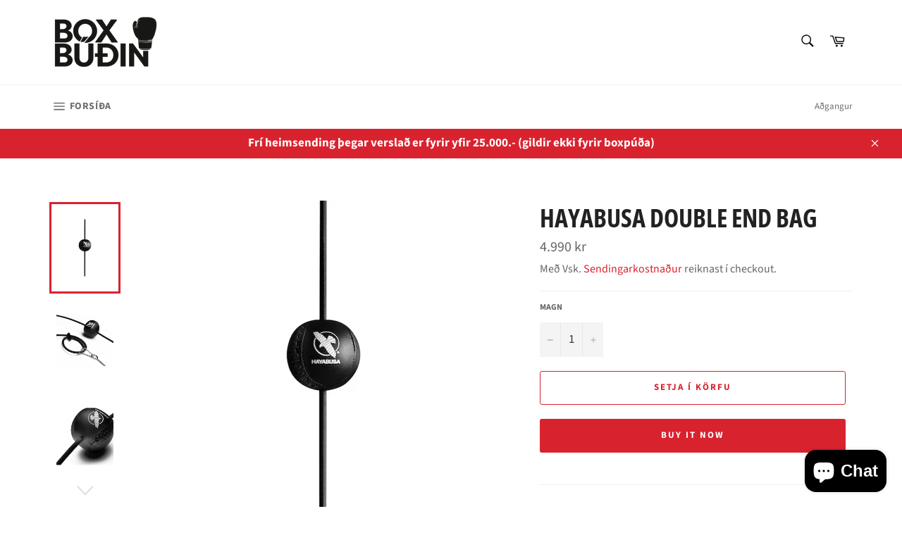

--- FILE ---
content_type: text/html; charset=utf-8
request_url: https://www.boxbudin.is/products/hayabusa-double-end-bag-1
body_size: 25583
content:
<!doctype html>
<html class="no-js" lang="en">
<head>

  <meta charset="utf-8">
  <meta http-equiv="X-UA-Compatible" content="IE=edge,chrome=1">
  <meta name="viewport" content="width=device-width,initial-scale=1">
  <meta name="theme-color" content="#ffffff">

  
    <link rel="shortcut icon" href="//www.boxbudin.is/cdn/shop/files/Boxbudin_FAV_32x32.png?v=1613721000" type="image/png">
  

  <link rel="canonical" href="https://www.boxbudin.is/products/hayabusa-double-end-bag-1">
  <title>
  Hayabusa Double End Bag &ndash; Boxbúðin
  </title>

  
    <meta name="description" content="Precision Training Size Effortless Setup Heightens Reflexes Double End Ball A fast, elusive, and addictive training tool that puts your reflexes to the test. The Hayabusa Double End Ball is equipped with lightweight shock cords and a miniature rebound ball designed to challenge your punch accuracy, speed, &amp;amp; timing.">
  

  <!-- /snippets/social-meta-tags.liquid -->




<meta property="og:site_name" content="Boxbúðin">
<meta property="og:url" content="https://www.boxbudin.is/products/hayabusa-double-end-bag-1">
<meta property="og:title" content="Hayabusa Double End Bag">
<meta property="og:type" content="product">
<meta property="og:description" content="Precision Training Size Effortless Setup Heightens Reflexes Double End Ball A fast, elusive, and addictive training tool that puts your reflexes to the test. The Hayabusa Double End Ball is equipped with lightweight shock cords and a miniature rebound ball designed to challenge your punch accuracy, speed, &amp;amp; timing.">

  <meta property="og:price:amount" content="4,990">
  <meta property="og:price:currency" content="ISK">

<meta property="og:image" content="http://www.boxbudin.is/cdn/shop/files/IMG-4883_1200x1200.webp?v=1704969088"><meta property="og:image" content="http://www.boxbudin.is/cdn/shop/files/IMG-4884_1200x1200.webp?v=1704969088"><meta property="og:image" content="http://www.boxbudin.is/cdn/shop/files/IMG-4885_1200x1200.webp?v=1704969089">
<meta property="og:image:secure_url" content="https://www.boxbudin.is/cdn/shop/files/IMG-4883_1200x1200.webp?v=1704969088"><meta property="og:image:secure_url" content="https://www.boxbudin.is/cdn/shop/files/IMG-4884_1200x1200.webp?v=1704969088"><meta property="og:image:secure_url" content="https://www.boxbudin.is/cdn/shop/files/IMG-4885_1200x1200.webp?v=1704969089">


<meta name="twitter:card" content="summary_large_image">
<meta name="twitter:title" content="Hayabusa Double End Bag">
<meta name="twitter:description" content="Precision Training Size Effortless Setup Heightens Reflexes Double End Ball A fast, elusive, and addictive training tool that puts your reflexes to the test. The Hayabusa Double End Ball is equipped with lightweight shock cords and a miniature rebound ball designed to challenge your punch accuracy, speed, &amp;amp; timing.">


  <script>
    document.documentElement.className = document.documentElement.className.replace('no-js', 'js');
  </script>

  <link href="//www.boxbudin.is/cdn/shop/t/2/assets/theme.scss.css?v=76084039895997513691765925519" rel="stylesheet" type="text/css" media="all" />

  <script>
    window.theme = window.theme || {};

    theme.strings = {
      stockAvailable: "1 vara til ",
      addToCart: "Setja í körfu",
      soldOut: "Uppselt",
      unavailable: "Vara ekki til",
      noStockAvailable: "Ekki hægt að bæta við í körfu, varan er uppselt",
      willNotShipUntil: "Sendum ekki fyrr enn [date]",
      willBeInStockAfter: "Vara væntanleg [date]",
      totalCartDiscount: "Þú ert að spara [savings]",
      addressError: "Villa kom upp varðandi þetta heimilisfang",
      addressNoResults: "Engar upplýsingar komu upp með þetta heimilisfang",
      addressQueryLimit: "You have exceeded the Google API usage limit. Consider upgrading to a \u003ca href=\"https:\/\/developers.google.com\/maps\/premium\/usage-limits\"\u003ePremium Plan\u003c\/a\u003e.",
      authError: "There was a problem authenticating your Google Maps API Key.",
      slideNumber: "Mynd [slide_number], núverandi"
    };
  </script>

  <script src="//www.boxbudin.is/cdn/shop/t/2/assets/lazysizes.min.js?v=56045284683979784691606385559" async="async"></script>

  

  <script src="//www.boxbudin.is/cdn/shop/t/2/assets/vendor.js?v=59352919779726365461606385560" defer="defer"></script>

  
    <script>
      window.theme = window.theme || {};
      theme.moneyFormat = "{{amount_no_decimals}} kr";
    </script>
  

  <script src="//www.boxbudin.is/cdn/shop/t/2/assets/theme.js?v=171366231195154451781606385559" defer="defer"></script>

  <script>window.performance && window.performance.mark && window.performance.mark('shopify.content_for_header.start');</script><meta id="shopify-digital-wallet" name="shopify-digital-wallet" content="/51772686509/digital_wallets/dialog">
<link rel="alternate" type="application/json+oembed" href="https://www.boxbudin.is/products/hayabusa-double-end-bag-1.oembed">
<script async="async" src="/checkouts/internal/preloads.js?locale=en-IS"></script>
<script id="shopify-features" type="application/json">{"accessToken":"7eeacf2723042b849df54080ccf9f1db","betas":["rich-media-storefront-analytics"],"domain":"www.boxbudin.is","predictiveSearch":true,"shopId":51772686509,"locale":"en"}</script>
<script>var Shopify = Shopify || {};
Shopify.shop = "boxbudin.myshopify.com";
Shopify.locale = "en";
Shopify.currency = {"active":"ISK","rate":"1.0"};
Shopify.country = "IS";
Shopify.theme = {"name":"Venture","id":116266926253,"schema_name":"Venture","schema_version":"12.2.0","theme_store_id":775,"role":"main"};
Shopify.theme.handle = "null";
Shopify.theme.style = {"id":null,"handle":null};
Shopify.cdnHost = "www.boxbudin.is/cdn";
Shopify.routes = Shopify.routes || {};
Shopify.routes.root = "/";</script>
<script type="module">!function(o){(o.Shopify=o.Shopify||{}).modules=!0}(window);</script>
<script>!function(o){function n(){var o=[];function n(){o.push(Array.prototype.slice.apply(arguments))}return n.q=o,n}var t=o.Shopify=o.Shopify||{};t.loadFeatures=n(),t.autoloadFeatures=n()}(window);</script>
<script id="shop-js-analytics" type="application/json">{"pageType":"product"}</script>
<script defer="defer" async type="module" src="//www.boxbudin.is/cdn/shopifycloud/shop-js/modules/v2/client.init-shop-cart-sync_BT-GjEfc.en.esm.js"></script>
<script defer="defer" async type="module" src="//www.boxbudin.is/cdn/shopifycloud/shop-js/modules/v2/chunk.common_D58fp_Oc.esm.js"></script>
<script defer="defer" async type="module" src="//www.boxbudin.is/cdn/shopifycloud/shop-js/modules/v2/chunk.modal_xMitdFEc.esm.js"></script>
<script type="module">
  await import("//www.boxbudin.is/cdn/shopifycloud/shop-js/modules/v2/client.init-shop-cart-sync_BT-GjEfc.en.esm.js");
await import("//www.boxbudin.is/cdn/shopifycloud/shop-js/modules/v2/chunk.common_D58fp_Oc.esm.js");
await import("//www.boxbudin.is/cdn/shopifycloud/shop-js/modules/v2/chunk.modal_xMitdFEc.esm.js");

  window.Shopify.SignInWithShop?.initShopCartSync?.({"fedCMEnabled":true,"windoidEnabled":true});

</script>
<script id="__st">var __st={"a":51772686509,"offset":0,"reqid":"b30b2646-878e-48d1-8711-7ddffa6903bd-1769462372","pageurl":"www.boxbudin.is\/products\/hayabusa-double-end-bag-1","u":"3982f36cd7a5","p":"product","rtyp":"product","rid":7482179190957};</script>
<script>window.ShopifyPaypalV4VisibilityTracking = true;</script>
<script id="captcha-bootstrap">!function(){'use strict';const t='contact',e='account',n='new_comment',o=[[t,t],['blogs',n],['comments',n],[t,'customer']],c=[[e,'customer_login'],[e,'guest_login'],[e,'recover_customer_password'],[e,'create_customer']],r=t=>t.map((([t,e])=>`form[action*='/${t}']:not([data-nocaptcha='true']) input[name='form_type'][value='${e}']`)).join(','),a=t=>()=>t?[...document.querySelectorAll(t)].map((t=>t.form)):[];function s(){const t=[...o],e=r(t);return a(e)}const i='password',u='form_key',d=['recaptcha-v3-token','g-recaptcha-response','h-captcha-response',i],f=()=>{try{return window.sessionStorage}catch{return}},m='__shopify_v',_=t=>t.elements[u];function p(t,e,n=!1){try{const o=window.sessionStorage,c=JSON.parse(o.getItem(e)),{data:r}=function(t){const{data:e,action:n}=t;return t[m]||n?{data:e,action:n}:{data:t,action:n}}(c);for(const[e,n]of Object.entries(r))t.elements[e]&&(t.elements[e].value=n);n&&o.removeItem(e)}catch(o){console.error('form repopulation failed',{error:o})}}const l='form_type',E='cptcha';function T(t){t.dataset[E]=!0}const w=window,h=w.document,L='Shopify',v='ce_forms',y='captcha';let A=!1;((t,e)=>{const n=(g='f06e6c50-85a8-45c8-87d0-21a2b65856fe',I='https://cdn.shopify.com/shopifycloud/storefront-forms-hcaptcha/ce_storefront_forms_captcha_hcaptcha.v1.5.2.iife.js',D={infoText:'Protected by hCaptcha',privacyText:'Privacy',termsText:'Terms'},(t,e,n)=>{const o=w[L][v],c=o.bindForm;if(c)return c(t,g,e,D).then(n);var r;o.q.push([[t,g,e,D],n]),r=I,A||(h.body.append(Object.assign(h.createElement('script'),{id:'captcha-provider',async:!0,src:r})),A=!0)});var g,I,D;w[L]=w[L]||{},w[L][v]=w[L][v]||{},w[L][v].q=[],w[L][y]=w[L][y]||{},w[L][y].protect=function(t,e){n(t,void 0,e),T(t)},Object.freeze(w[L][y]),function(t,e,n,w,h,L){const[v,y,A,g]=function(t,e,n){const i=e?o:[],u=t?c:[],d=[...i,...u],f=r(d),m=r(i),_=r(d.filter((([t,e])=>n.includes(e))));return[a(f),a(m),a(_),s()]}(w,h,L),I=t=>{const e=t.target;return e instanceof HTMLFormElement?e:e&&e.form},D=t=>v().includes(t);t.addEventListener('submit',(t=>{const e=I(t);if(!e)return;const n=D(e)&&!e.dataset.hcaptchaBound&&!e.dataset.recaptchaBound,o=_(e),c=g().includes(e)&&(!o||!o.value);(n||c)&&t.preventDefault(),c&&!n&&(function(t){try{if(!f())return;!function(t){const e=f();if(!e)return;const n=_(t);if(!n)return;const o=n.value;o&&e.removeItem(o)}(t);const e=Array.from(Array(32),(()=>Math.random().toString(36)[2])).join('');!function(t,e){_(t)||t.append(Object.assign(document.createElement('input'),{type:'hidden',name:u})),t.elements[u].value=e}(t,e),function(t,e){const n=f();if(!n)return;const o=[...t.querySelectorAll(`input[type='${i}']`)].map((({name:t})=>t)),c=[...d,...o],r={};for(const[a,s]of new FormData(t).entries())c.includes(a)||(r[a]=s);n.setItem(e,JSON.stringify({[m]:1,action:t.action,data:r}))}(t,e)}catch(e){console.error('failed to persist form',e)}}(e),e.submit())}));const S=(t,e)=>{t&&!t.dataset[E]&&(n(t,e.some((e=>e===t))),T(t))};for(const o of['focusin','change'])t.addEventListener(o,(t=>{const e=I(t);D(e)&&S(e,y())}));const B=e.get('form_key'),M=e.get(l),P=B&&M;t.addEventListener('DOMContentLoaded',(()=>{const t=y();if(P)for(const e of t)e.elements[l].value===M&&p(e,B);[...new Set([...A(),...v().filter((t=>'true'===t.dataset.shopifyCaptcha))])].forEach((e=>S(e,t)))}))}(h,new URLSearchParams(w.location.search),n,t,e,['guest_login'])})(!0,!0)}();</script>
<script integrity="sha256-4kQ18oKyAcykRKYeNunJcIwy7WH5gtpwJnB7kiuLZ1E=" data-source-attribution="shopify.loadfeatures" defer="defer" src="//www.boxbudin.is/cdn/shopifycloud/storefront/assets/storefront/load_feature-a0a9edcb.js" crossorigin="anonymous"></script>
<script data-source-attribution="shopify.dynamic_checkout.dynamic.init">var Shopify=Shopify||{};Shopify.PaymentButton=Shopify.PaymentButton||{isStorefrontPortableWallets:!0,init:function(){window.Shopify.PaymentButton.init=function(){};var t=document.createElement("script");t.src="https://www.boxbudin.is/cdn/shopifycloud/portable-wallets/latest/portable-wallets.en.js",t.type="module",document.head.appendChild(t)}};
</script>
<script data-source-attribution="shopify.dynamic_checkout.buyer_consent">
  function portableWalletsHideBuyerConsent(e){var t=document.getElementById("shopify-buyer-consent"),n=document.getElementById("shopify-subscription-policy-button");t&&n&&(t.classList.add("hidden"),t.setAttribute("aria-hidden","true"),n.removeEventListener("click",e))}function portableWalletsShowBuyerConsent(e){var t=document.getElementById("shopify-buyer-consent"),n=document.getElementById("shopify-subscription-policy-button");t&&n&&(t.classList.remove("hidden"),t.removeAttribute("aria-hidden"),n.addEventListener("click",e))}window.Shopify?.PaymentButton&&(window.Shopify.PaymentButton.hideBuyerConsent=portableWalletsHideBuyerConsent,window.Shopify.PaymentButton.showBuyerConsent=portableWalletsShowBuyerConsent);
</script>
<script>
  function portableWalletsCleanup(e){e&&e.src&&console.error("Failed to load portable wallets script "+e.src);var t=document.querySelectorAll("shopify-accelerated-checkout .shopify-payment-button__skeleton, shopify-accelerated-checkout-cart .wallet-cart-button__skeleton"),e=document.getElementById("shopify-buyer-consent");for(let e=0;e<t.length;e++)t[e].remove();e&&e.remove()}function portableWalletsNotLoadedAsModule(e){e instanceof ErrorEvent&&"string"==typeof e.message&&e.message.includes("import.meta")&&"string"==typeof e.filename&&e.filename.includes("portable-wallets")&&(window.removeEventListener("error",portableWalletsNotLoadedAsModule),window.Shopify.PaymentButton.failedToLoad=e,"loading"===document.readyState?document.addEventListener("DOMContentLoaded",window.Shopify.PaymentButton.init):window.Shopify.PaymentButton.init())}window.addEventListener("error",portableWalletsNotLoadedAsModule);
</script>

<script type="module" src="https://www.boxbudin.is/cdn/shopifycloud/portable-wallets/latest/portable-wallets.en.js" onError="portableWalletsCleanup(this)" crossorigin="anonymous"></script>
<script nomodule>
  document.addEventListener("DOMContentLoaded", portableWalletsCleanup);
</script>

<script id='scb4127' type='text/javascript' async='' src='https://www.boxbudin.is/cdn/shopifycloud/privacy-banner/storefront-banner.js'></script><link id="shopify-accelerated-checkout-styles" rel="stylesheet" media="screen" href="https://www.boxbudin.is/cdn/shopifycloud/portable-wallets/latest/accelerated-checkout-backwards-compat.css" crossorigin="anonymous">
<style id="shopify-accelerated-checkout-cart">
        #shopify-buyer-consent {
  margin-top: 1em;
  display: inline-block;
  width: 100%;
}

#shopify-buyer-consent.hidden {
  display: none;
}

#shopify-subscription-policy-button {
  background: none;
  border: none;
  padding: 0;
  text-decoration: underline;
  font-size: inherit;
  cursor: pointer;
}

#shopify-subscription-policy-button::before {
  box-shadow: none;
}

      </style>

<script>window.performance && window.performance.mark && window.performance.mark('shopify.content_for_header.end');</script>
<script src="https://cdn.shopify.com/extensions/e8878072-2f6b-4e89-8082-94b04320908d/inbox-1254/assets/inbox-chat-loader.js" type="text/javascript" defer="defer"></script>
<link href="https://monorail-edge.shopifysvc.com" rel="dns-prefetch">
<script>(function(){if ("sendBeacon" in navigator && "performance" in window) {try {var session_token_from_headers = performance.getEntriesByType('navigation')[0].serverTiming.find(x => x.name == '_s').description;} catch {var session_token_from_headers = undefined;}var session_cookie_matches = document.cookie.match(/_shopify_s=([^;]*)/);var session_token_from_cookie = session_cookie_matches && session_cookie_matches.length === 2 ? session_cookie_matches[1] : "";var session_token = session_token_from_headers || session_token_from_cookie || "";function handle_abandonment_event(e) {var entries = performance.getEntries().filter(function(entry) {return /monorail-edge.shopifysvc.com/.test(entry.name);});if (!window.abandonment_tracked && entries.length === 0) {window.abandonment_tracked = true;var currentMs = Date.now();var navigation_start = performance.timing.navigationStart;var payload = {shop_id: 51772686509,url: window.location.href,navigation_start,duration: currentMs - navigation_start,session_token,page_type: "product"};window.navigator.sendBeacon("https://monorail-edge.shopifysvc.com/v1/produce", JSON.stringify({schema_id: "online_store_buyer_site_abandonment/1.1",payload: payload,metadata: {event_created_at_ms: currentMs,event_sent_at_ms: currentMs}}));}}window.addEventListener('pagehide', handle_abandonment_event);}}());</script>
<script id="web-pixels-manager-setup">(function e(e,d,r,n,o){if(void 0===o&&(o={}),!Boolean(null===(a=null===(i=window.Shopify)||void 0===i?void 0:i.analytics)||void 0===a?void 0:a.replayQueue)){var i,a;window.Shopify=window.Shopify||{};var t=window.Shopify;t.analytics=t.analytics||{};var s=t.analytics;s.replayQueue=[],s.publish=function(e,d,r){return s.replayQueue.push([e,d,r]),!0};try{self.performance.mark("wpm:start")}catch(e){}var l=function(){var e={modern:/Edge?\/(1{2}[4-9]|1[2-9]\d|[2-9]\d{2}|\d{4,})\.\d+(\.\d+|)|Firefox\/(1{2}[4-9]|1[2-9]\d|[2-9]\d{2}|\d{4,})\.\d+(\.\d+|)|Chrom(ium|e)\/(9{2}|\d{3,})\.\d+(\.\d+|)|(Maci|X1{2}).+ Version\/(15\.\d+|(1[6-9]|[2-9]\d|\d{3,})\.\d+)([,.]\d+|)( \(\w+\)|)( Mobile\/\w+|) Safari\/|Chrome.+OPR\/(9{2}|\d{3,})\.\d+\.\d+|(CPU[ +]OS|iPhone[ +]OS|CPU[ +]iPhone|CPU IPhone OS|CPU iPad OS)[ +]+(15[._]\d+|(1[6-9]|[2-9]\d|\d{3,})[._]\d+)([._]\d+|)|Android:?[ /-](13[3-9]|1[4-9]\d|[2-9]\d{2}|\d{4,})(\.\d+|)(\.\d+|)|Android.+Firefox\/(13[5-9]|1[4-9]\d|[2-9]\d{2}|\d{4,})\.\d+(\.\d+|)|Android.+Chrom(ium|e)\/(13[3-9]|1[4-9]\d|[2-9]\d{2}|\d{4,})\.\d+(\.\d+|)|SamsungBrowser\/([2-9]\d|\d{3,})\.\d+/,legacy:/Edge?\/(1[6-9]|[2-9]\d|\d{3,})\.\d+(\.\d+|)|Firefox\/(5[4-9]|[6-9]\d|\d{3,})\.\d+(\.\d+|)|Chrom(ium|e)\/(5[1-9]|[6-9]\d|\d{3,})\.\d+(\.\d+|)([\d.]+$|.*Safari\/(?![\d.]+ Edge\/[\d.]+$))|(Maci|X1{2}).+ Version\/(10\.\d+|(1[1-9]|[2-9]\d|\d{3,})\.\d+)([,.]\d+|)( \(\w+\)|)( Mobile\/\w+|) Safari\/|Chrome.+OPR\/(3[89]|[4-9]\d|\d{3,})\.\d+\.\d+|(CPU[ +]OS|iPhone[ +]OS|CPU[ +]iPhone|CPU IPhone OS|CPU iPad OS)[ +]+(10[._]\d+|(1[1-9]|[2-9]\d|\d{3,})[._]\d+)([._]\d+|)|Android:?[ /-](13[3-9]|1[4-9]\d|[2-9]\d{2}|\d{4,})(\.\d+|)(\.\d+|)|Mobile Safari.+OPR\/([89]\d|\d{3,})\.\d+\.\d+|Android.+Firefox\/(13[5-9]|1[4-9]\d|[2-9]\d{2}|\d{4,})\.\d+(\.\d+|)|Android.+Chrom(ium|e)\/(13[3-9]|1[4-9]\d|[2-9]\d{2}|\d{4,})\.\d+(\.\d+|)|Android.+(UC? ?Browser|UCWEB|U3)[ /]?(15\.([5-9]|\d{2,})|(1[6-9]|[2-9]\d|\d{3,})\.\d+)\.\d+|SamsungBrowser\/(5\.\d+|([6-9]|\d{2,})\.\d+)|Android.+MQ{2}Browser\/(14(\.(9|\d{2,})|)|(1[5-9]|[2-9]\d|\d{3,})(\.\d+|))(\.\d+|)|K[Aa][Ii]OS\/(3\.\d+|([4-9]|\d{2,})\.\d+)(\.\d+|)/},d=e.modern,r=e.legacy,n=navigator.userAgent;return n.match(d)?"modern":n.match(r)?"legacy":"unknown"}(),u="modern"===l?"modern":"legacy",c=(null!=n?n:{modern:"",legacy:""})[u],f=function(e){return[e.baseUrl,"/wpm","/b",e.hashVersion,"modern"===e.buildTarget?"m":"l",".js"].join("")}({baseUrl:d,hashVersion:r,buildTarget:u}),m=function(e){var d=e.version,r=e.bundleTarget,n=e.surface,o=e.pageUrl,i=e.monorailEndpoint;return{emit:function(e){var a=e.status,t=e.errorMsg,s=(new Date).getTime(),l=JSON.stringify({metadata:{event_sent_at_ms:s},events:[{schema_id:"web_pixels_manager_load/3.1",payload:{version:d,bundle_target:r,page_url:o,status:a,surface:n,error_msg:t},metadata:{event_created_at_ms:s}}]});if(!i)return console&&console.warn&&console.warn("[Web Pixels Manager] No Monorail endpoint provided, skipping logging."),!1;try{return self.navigator.sendBeacon.bind(self.navigator)(i,l)}catch(e){}var u=new XMLHttpRequest;try{return u.open("POST",i,!0),u.setRequestHeader("Content-Type","text/plain"),u.send(l),!0}catch(e){return console&&console.warn&&console.warn("[Web Pixels Manager] Got an unhandled error while logging to Monorail."),!1}}}}({version:r,bundleTarget:l,surface:e.surface,pageUrl:self.location.href,monorailEndpoint:e.monorailEndpoint});try{o.browserTarget=l,function(e){var d=e.src,r=e.async,n=void 0===r||r,o=e.onload,i=e.onerror,a=e.sri,t=e.scriptDataAttributes,s=void 0===t?{}:t,l=document.createElement("script"),u=document.querySelector("head"),c=document.querySelector("body");if(l.async=n,l.src=d,a&&(l.integrity=a,l.crossOrigin="anonymous"),s)for(var f in s)if(Object.prototype.hasOwnProperty.call(s,f))try{l.dataset[f]=s[f]}catch(e){}if(o&&l.addEventListener("load",o),i&&l.addEventListener("error",i),u)u.appendChild(l);else{if(!c)throw new Error("Did not find a head or body element to append the script");c.appendChild(l)}}({src:f,async:!0,onload:function(){if(!function(){var e,d;return Boolean(null===(d=null===(e=window.Shopify)||void 0===e?void 0:e.analytics)||void 0===d?void 0:d.initialized)}()){var d=window.webPixelsManager.init(e)||void 0;if(d){var r=window.Shopify.analytics;r.replayQueue.forEach((function(e){var r=e[0],n=e[1],o=e[2];d.publishCustomEvent(r,n,o)})),r.replayQueue=[],r.publish=d.publishCustomEvent,r.visitor=d.visitor,r.initialized=!0}}},onerror:function(){return m.emit({status:"failed",errorMsg:"".concat(f," has failed to load")})},sri:function(e){var d=/^sha384-[A-Za-z0-9+/=]+$/;return"string"==typeof e&&d.test(e)}(c)?c:"",scriptDataAttributes:o}),m.emit({status:"loading"})}catch(e){m.emit({status:"failed",errorMsg:(null==e?void 0:e.message)||"Unknown error"})}}})({shopId: 51772686509,storefrontBaseUrl: "https://www.boxbudin.is",extensionsBaseUrl: "https://extensions.shopifycdn.com/cdn/shopifycloud/web-pixels-manager",monorailEndpoint: "https://monorail-edge.shopifysvc.com/unstable/produce_batch",surface: "storefront-renderer",enabledBetaFlags: ["2dca8a86"],webPixelsConfigList: [{"id":"85262509","eventPayloadVersion":"v1","runtimeContext":"LAX","scriptVersion":"1","type":"CUSTOM","privacyPurposes":["ANALYTICS"],"name":"Google Analytics tag (migrated)"},{"id":"shopify-app-pixel","configuration":"{}","eventPayloadVersion":"v1","runtimeContext":"STRICT","scriptVersion":"0450","apiClientId":"shopify-pixel","type":"APP","privacyPurposes":["ANALYTICS","MARKETING"]},{"id":"shopify-custom-pixel","eventPayloadVersion":"v1","runtimeContext":"LAX","scriptVersion":"0450","apiClientId":"shopify-pixel","type":"CUSTOM","privacyPurposes":["ANALYTICS","MARKETING"]}],isMerchantRequest: false,initData: {"shop":{"name":"Boxbúðin","paymentSettings":{"currencyCode":"ISK"},"myshopifyDomain":"boxbudin.myshopify.com","countryCode":"IS","storefrontUrl":"https:\/\/www.boxbudin.is"},"customer":null,"cart":null,"checkout":null,"productVariants":[{"price":{"amount":4990.0,"currencyCode":"ISK"},"product":{"title":"Hayabusa Double End Bag","vendor":"Haybusa","id":"7482179190957","untranslatedTitle":"Hayabusa Double End Bag","url":"\/products\/hayabusa-double-end-bag-1","type":""},"id":"42662035062957","image":{"src":"\/\/www.boxbudin.is\/cdn\/shop\/files\/IMG-4883.webp?v=1704969088"},"sku":"","title":"Default Title","untranslatedTitle":"Default Title"}],"purchasingCompany":null},},"https://www.boxbudin.is/cdn","fcfee988w5aeb613cpc8e4bc33m6693e112",{"modern":"","legacy":""},{"shopId":"51772686509","storefrontBaseUrl":"https:\/\/www.boxbudin.is","extensionBaseUrl":"https:\/\/extensions.shopifycdn.com\/cdn\/shopifycloud\/web-pixels-manager","surface":"storefront-renderer","enabledBetaFlags":"[\"2dca8a86\"]","isMerchantRequest":"false","hashVersion":"fcfee988w5aeb613cpc8e4bc33m6693e112","publish":"custom","events":"[[\"page_viewed\",{}],[\"product_viewed\",{\"productVariant\":{\"price\":{\"amount\":4990.0,\"currencyCode\":\"ISK\"},\"product\":{\"title\":\"Hayabusa Double End Bag\",\"vendor\":\"Haybusa\",\"id\":\"7482179190957\",\"untranslatedTitle\":\"Hayabusa Double End Bag\",\"url\":\"\/products\/hayabusa-double-end-bag-1\",\"type\":\"\"},\"id\":\"42662035062957\",\"image\":{\"src\":\"\/\/www.boxbudin.is\/cdn\/shop\/files\/IMG-4883.webp?v=1704969088\"},\"sku\":\"\",\"title\":\"Default Title\",\"untranslatedTitle\":\"Default Title\"}}]]"});</script><script>
  window.ShopifyAnalytics = window.ShopifyAnalytics || {};
  window.ShopifyAnalytics.meta = window.ShopifyAnalytics.meta || {};
  window.ShopifyAnalytics.meta.currency = 'ISK';
  var meta = {"product":{"id":7482179190957,"gid":"gid:\/\/shopify\/Product\/7482179190957","vendor":"Haybusa","type":"","handle":"hayabusa-double-end-bag-1","variants":[{"id":42662035062957,"price":499000,"name":"Hayabusa Double End Bag","public_title":null,"sku":""}],"remote":false},"page":{"pageType":"product","resourceType":"product","resourceId":7482179190957,"requestId":"b30b2646-878e-48d1-8711-7ddffa6903bd-1769462372"}};
  for (var attr in meta) {
    window.ShopifyAnalytics.meta[attr] = meta[attr];
  }
</script>
<script class="analytics">
  (function () {
    var customDocumentWrite = function(content) {
      var jquery = null;

      if (window.jQuery) {
        jquery = window.jQuery;
      } else if (window.Checkout && window.Checkout.$) {
        jquery = window.Checkout.$;
      }

      if (jquery) {
        jquery('body').append(content);
      }
    };

    var hasLoggedConversion = function(token) {
      if (token) {
        return document.cookie.indexOf('loggedConversion=' + token) !== -1;
      }
      return false;
    }

    var setCookieIfConversion = function(token) {
      if (token) {
        var twoMonthsFromNow = new Date(Date.now());
        twoMonthsFromNow.setMonth(twoMonthsFromNow.getMonth() + 2);

        document.cookie = 'loggedConversion=' + token + '; expires=' + twoMonthsFromNow;
      }
    }

    var trekkie = window.ShopifyAnalytics.lib = window.trekkie = window.trekkie || [];
    if (trekkie.integrations) {
      return;
    }
    trekkie.methods = [
      'identify',
      'page',
      'ready',
      'track',
      'trackForm',
      'trackLink'
    ];
    trekkie.factory = function(method) {
      return function() {
        var args = Array.prototype.slice.call(arguments);
        args.unshift(method);
        trekkie.push(args);
        return trekkie;
      };
    };
    for (var i = 0; i < trekkie.methods.length; i++) {
      var key = trekkie.methods[i];
      trekkie[key] = trekkie.factory(key);
    }
    trekkie.load = function(config) {
      trekkie.config = config || {};
      trekkie.config.initialDocumentCookie = document.cookie;
      var first = document.getElementsByTagName('script')[0];
      var script = document.createElement('script');
      script.type = 'text/javascript';
      script.onerror = function(e) {
        var scriptFallback = document.createElement('script');
        scriptFallback.type = 'text/javascript';
        scriptFallback.onerror = function(error) {
                var Monorail = {
      produce: function produce(monorailDomain, schemaId, payload) {
        var currentMs = new Date().getTime();
        var event = {
          schema_id: schemaId,
          payload: payload,
          metadata: {
            event_created_at_ms: currentMs,
            event_sent_at_ms: currentMs
          }
        };
        return Monorail.sendRequest("https://" + monorailDomain + "/v1/produce", JSON.stringify(event));
      },
      sendRequest: function sendRequest(endpointUrl, payload) {
        // Try the sendBeacon API
        if (window && window.navigator && typeof window.navigator.sendBeacon === 'function' && typeof window.Blob === 'function' && !Monorail.isIos12()) {
          var blobData = new window.Blob([payload], {
            type: 'text/plain'
          });

          if (window.navigator.sendBeacon(endpointUrl, blobData)) {
            return true;
          } // sendBeacon was not successful

        } // XHR beacon

        var xhr = new XMLHttpRequest();

        try {
          xhr.open('POST', endpointUrl);
          xhr.setRequestHeader('Content-Type', 'text/plain');
          xhr.send(payload);
        } catch (e) {
          console.log(e);
        }

        return false;
      },
      isIos12: function isIos12() {
        return window.navigator.userAgent.lastIndexOf('iPhone; CPU iPhone OS 12_') !== -1 || window.navigator.userAgent.lastIndexOf('iPad; CPU OS 12_') !== -1;
      }
    };
    Monorail.produce('monorail-edge.shopifysvc.com',
      'trekkie_storefront_load_errors/1.1',
      {shop_id: 51772686509,
      theme_id: 116266926253,
      app_name: "storefront",
      context_url: window.location.href,
      source_url: "//www.boxbudin.is/cdn/s/trekkie.storefront.a804e9514e4efded663580eddd6991fcc12b5451.min.js"});

        };
        scriptFallback.async = true;
        scriptFallback.src = '//www.boxbudin.is/cdn/s/trekkie.storefront.a804e9514e4efded663580eddd6991fcc12b5451.min.js';
        first.parentNode.insertBefore(scriptFallback, first);
      };
      script.async = true;
      script.src = '//www.boxbudin.is/cdn/s/trekkie.storefront.a804e9514e4efded663580eddd6991fcc12b5451.min.js';
      first.parentNode.insertBefore(script, first);
    };
    trekkie.load(
      {"Trekkie":{"appName":"storefront","development":false,"defaultAttributes":{"shopId":51772686509,"isMerchantRequest":null,"themeId":116266926253,"themeCityHash":"8573589548973386306","contentLanguage":"en","currency":"ISK","eventMetadataId":"91dc6122-afb3-438a-be36-040e00da2684"},"isServerSideCookieWritingEnabled":true,"monorailRegion":"shop_domain","enabledBetaFlags":["65f19447"]},"Session Attribution":{},"S2S":{"facebookCapiEnabled":false,"source":"trekkie-storefront-renderer","apiClientId":580111}}
    );

    var loaded = false;
    trekkie.ready(function() {
      if (loaded) return;
      loaded = true;

      window.ShopifyAnalytics.lib = window.trekkie;

      var originalDocumentWrite = document.write;
      document.write = customDocumentWrite;
      try { window.ShopifyAnalytics.merchantGoogleAnalytics.call(this); } catch(error) {};
      document.write = originalDocumentWrite;

      window.ShopifyAnalytics.lib.page(null,{"pageType":"product","resourceType":"product","resourceId":7482179190957,"requestId":"b30b2646-878e-48d1-8711-7ddffa6903bd-1769462372","shopifyEmitted":true});

      var match = window.location.pathname.match(/checkouts\/(.+)\/(thank_you|post_purchase)/)
      var token = match? match[1]: undefined;
      if (!hasLoggedConversion(token)) {
        setCookieIfConversion(token);
        window.ShopifyAnalytics.lib.track("Viewed Product",{"currency":"ISK","variantId":42662035062957,"productId":7482179190957,"productGid":"gid:\/\/shopify\/Product\/7482179190957","name":"Hayabusa Double End Bag","price":"4990","sku":"","brand":"Haybusa","variant":null,"category":"","nonInteraction":true,"remote":false},undefined,undefined,{"shopifyEmitted":true});
      window.ShopifyAnalytics.lib.track("monorail:\/\/trekkie_storefront_viewed_product\/1.1",{"currency":"ISK","variantId":42662035062957,"productId":7482179190957,"productGid":"gid:\/\/shopify\/Product\/7482179190957","name":"Hayabusa Double End Bag","price":"4990","sku":"","brand":"Haybusa","variant":null,"category":"","nonInteraction":true,"remote":false,"referer":"https:\/\/www.boxbudin.is\/products\/hayabusa-double-end-bag-1"});
      }
    });


        var eventsListenerScript = document.createElement('script');
        eventsListenerScript.async = true;
        eventsListenerScript.src = "//www.boxbudin.is/cdn/shopifycloud/storefront/assets/shop_events_listener-3da45d37.js";
        document.getElementsByTagName('head')[0].appendChild(eventsListenerScript);

})();</script>
  <script>
  if (!window.ga || (window.ga && typeof window.ga !== 'function')) {
    window.ga = function ga() {
      (window.ga.q = window.ga.q || []).push(arguments);
      if (window.Shopify && window.Shopify.analytics && typeof window.Shopify.analytics.publish === 'function') {
        window.Shopify.analytics.publish("ga_stub_called", {}, {sendTo: "google_osp_migration"});
      }
      console.error("Shopify's Google Analytics stub called with:", Array.from(arguments), "\nSee https://help.shopify.com/manual/promoting-marketing/pixels/pixel-migration#google for more information.");
    };
    if (window.Shopify && window.Shopify.analytics && typeof window.Shopify.analytics.publish === 'function') {
      window.Shopify.analytics.publish("ga_stub_initialized", {}, {sendTo: "google_osp_migration"});
    }
  }
</script>
<script
  defer
  src="https://www.boxbudin.is/cdn/shopifycloud/perf-kit/shopify-perf-kit-3.0.4.min.js"
  data-application="storefront-renderer"
  data-shop-id="51772686509"
  data-render-region="gcp-us-east1"
  data-page-type="product"
  data-theme-instance-id="116266926253"
  data-theme-name="Venture"
  data-theme-version="12.2.0"
  data-monorail-region="shop_domain"
  data-resource-timing-sampling-rate="10"
  data-shs="true"
  data-shs-beacon="true"
  data-shs-export-with-fetch="true"
  data-shs-logs-sample-rate="1"
  data-shs-beacon-endpoint="https://www.boxbudin.is/api/collect"
></script>
</head>

<body class="template-product" >

  <a class="in-page-link visually-hidden skip-link" href="#MainContent">
    Áfram í næsta
  </a>

  <div id="shopify-section-header" class="shopify-section"><style>
.site-header__logo img {
  max-width: 160px;
}
</style>

<div id="NavDrawer" class="drawer drawer--left">
  <div class="drawer__inner">
    <form action="/search" method="get" class="drawer__search" role="search">
      <input type="search" name="q" placeholder="Leita" aria-label="Leita" class="drawer__search-input">

      <button type="submit" class="text-link drawer__search-submit">
        <svg aria-hidden="true" focusable="false" role="presentation" class="icon icon-search" viewBox="0 0 32 32"><path fill="#444" d="M21.839 18.771a10.012 10.012 0 0 0 1.57-5.39c0-5.548-4.493-10.048-10.034-10.048-5.548 0-10.041 4.499-10.041 10.048s4.493 10.048 10.034 10.048c2.012 0 3.886-.594 5.456-1.61l.455-.317 7.165 7.165 2.223-2.263-7.158-7.165.33-.468zM18.995 7.767c1.498 1.498 2.322 3.49 2.322 5.608s-.825 4.11-2.322 5.608c-1.498 1.498-3.49 2.322-5.608 2.322s-4.11-.825-5.608-2.322c-1.498-1.498-2.322-3.49-2.322-5.608s.825-4.11 2.322-5.608c1.498-1.498 3.49-2.322 5.608-2.322s4.11.825 5.608 2.322z"/></svg>
        <span class="icon__fallback-text">Leita</span>
      </button>
    </form>
    <ul class="drawer__nav">
      
        

        
          <li class="drawer__nav-item">
            <a href="/"
              class="drawer__nav-link drawer__nav-link--top-level"
              
            >
              Forsíða
            </a>
          </li>
        
      
        

        
          <li class="drawer__nav-item">
            <div class="drawer__nav-has-sublist">
              <a href="/collections/boxhanskar"
                class="drawer__nav-link drawer__nav-link--top-level drawer__nav-link--split"
                id="DrawerLabel-hanskar"
                
              >
                Hanskar
              </a>
              <button type="button" aria-controls="DrawerLinklist-hanskar" class="text-link drawer__nav-toggle-btn drawer__meganav-toggle" aria-label="Hanskar Forsíða" aria-expanded="false">
                <span class="drawer__nav-toggle--open">
                  <svg aria-hidden="true" focusable="false" role="presentation" class="icon icon-plus" viewBox="0 0 22 21"><path d="M12 11.5h9.5v-2H12V0h-2v9.5H.5v2H10V21h2v-9.5z" fill="#000" fill-rule="evenodd"/></svg>
                </span>
                <span class="drawer__nav-toggle--close">
                  <svg aria-hidden="true" focusable="false" role="presentation" class="icon icon--wide icon-minus" viewBox="0 0 22 3"><path fill="#000" d="M21.5.5v2H.5v-2z" fill-rule="evenodd"/></svg>
                </span>
              </button>
            </div>

            <div class="meganav meganav--drawer" id="DrawerLinklist-hanskar" aria-labelledby="DrawerLabel-hanskar" role="navigation">
              <ul class="meganav__nav">
                <div class="grid grid--no-gutters meganav__scroller meganav__scroller--has-list">
  <div class="grid__item meganav__list">
    
      <li class="drawer__nav-item">
        
          <a href="/collections/boxhanskar" 
            class="drawer__nav-link meganav__link"
            
          >
            Boxhanskar
          </a>
        
      </li>
    
      <li class="drawer__nav-item">
        
          <a href="/collections/mma-hanskar" 
            class="drawer__nav-link meganav__link"
            
          >
            MMA Hanskar
          </a>
        
      </li>
    
      <li class="drawer__nav-item">
        
          <a href="/collections/barna-boxhanskar" 
            class="drawer__nav-link meganav__link"
            
          >
            Barna boxhanskar
          </a>
        
      </li>
    
  </div>
</div>

              </ul>
            </div>
          </li>
        
      
        

        
          <li class="drawer__nav-item">
            <div class="drawer__nav-has-sublist">
              <a href="/collections/tatami-bjj-gallar-1"
                class="drawer__nav-link drawer__nav-link--top-level drawer__nav-link--split"
                id="DrawerLabel-brazilian-jiu-jitsu"
                
              >
                Brazilian Jiu-Jitsu
              </a>
              <button type="button" aria-controls="DrawerLinklist-brazilian-jiu-jitsu" class="text-link drawer__nav-toggle-btn drawer__meganav-toggle" aria-label="Brazilian Jiu-Jitsu Forsíða" aria-expanded="false">
                <span class="drawer__nav-toggle--open">
                  <svg aria-hidden="true" focusable="false" role="presentation" class="icon icon-plus" viewBox="0 0 22 21"><path d="M12 11.5h9.5v-2H12V0h-2v9.5H.5v2H10V21h2v-9.5z" fill="#000" fill-rule="evenodd"/></svg>
                </span>
                <span class="drawer__nav-toggle--close">
                  <svg aria-hidden="true" focusable="false" role="presentation" class="icon icon--wide icon-minus" viewBox="0 0 22 3"><path fill="#000" d="M21.5.5v2H.5v-2z" fill-rule="evenodd"/></svg>
                </span>
              </button>
            </div>

            <div class="meganav meganav--drawer" id="DrawerLinklist-brazilian-jiu-jitsu" aria-labelledby="DrawerLabel-brazilian-jiu-jitsu" role="navigation">
              <ul class="meganav__nav">
                <div class="grid grid--no-gutters meganav__scroller meganav__scroller--has-list">
  <div class="grid__item meganav__list">
    
      <li class="drawer__nav-item">
        
          <a href="/collections/tatami-bjj-gallar-kvk" 
            class="drawer__nav-link meganav__link"
            
          >
            Gi Konur
          </a>
        
      </li>
    
      <li class="drawer__nav-item">
        
          <a href="/collections/tatami-bjj-gallar-1" 
            class="drawer__nav-link meganav__link"
            
          >
            Gi Karlar
          </a>
        
      </li>
    
      <li class="drawer__nav-item">
        
          <a href="/collections/tatami-gallar-barna" 
            class="drawer__nav-link meganav__link"
            
          >
            Gi Barna
          </a>
        
      </li>
    
      <li class="drawer__nav-item">
        
          <a href="/collections/bjj-no-gi-konur" 
            class="drawer__nav-link meganav__link"
            
          >
            No-Gi Konur
          </a>
        
      </li>
    
      <li class="drawer__nav-item">
        
          <a href="/collections/no-gi-karlar" 
            class="drawer__nav-link meganav__link"
            
          >
            No-Gi Karlar
          </a>
        
      </li>
    
      <li class="drawer__nav-item">
        
          <a href="/collections/belti" 
            class="drawer__nav-link meganav__link"
            
          >
            Belti
          </a>
        
      </li>
    
  </div>
</div>

              </ul>
            </div>
          </li>
        
      
        

        
          <li class="drawer__nav-item">
            <div class="drawer__nav-has-sublist">
              <a href="/search"
                class="drawer__nav-link drawer__nav-link--top-level drawer__nav-link--split"
                id="DrawerLabel-fatnadur"
                
              >
                Fatnaður
              </a>
              <button type="button" aria-controls="DrawerLinklist-fatnadur" class="text-link drawer__nav-toggle-btn drawer__meganav-toggle" aria-label="Fatnaður Forsíða" aria-expanded="false">
                <span class="drawer__nav-toggle--open">
                  <svg aria-hidden="true" focusable="false" role="presentation" class="icon icon-plus" viewBox="0 0 22 21"><path d="M12 11.5h9.5v-2H12V0h-2v9.5H.5v2H10V21h2v-9.5z" fill="#000" fill-rule="evenodd"/></svg>
                </span>
                <span class="drawer__nav-toggle--close">
                  <svg aria-hidden="true" focusable="false" role="presentation" class="icon icon--wide icon-minus" viewBox="0 0 22 3"><path fill="#000" d="M21.5.5v2H.5v-2z" fill-rule="evenodd"/></svg>
                </span>
              </button>
            </div>

            <div class="meganav meganav--drawer" id="DrawerLinklist-fatnadur" aria-labelledby="DrawerLabel-fatnadur" role="navigation">
              <ul class="meganav__nav">
                <div class="grid grid--no-gutters meganav__scroller meganav__scroller--has-list">
  <div class="grid__item meganav__list">
    
      <li class="drawer__nav-item">
        
          <a href="/collections/aefingabolir" 
            class="drawer__nav-link meganav__link"
            
          >
            Æfingabolir
          </a>
        
      </li>
    
      <li class="drawer__nav-item">
        
          <a href="/collections/jakkar-og-peysur" 
            class="drawer__nav-link meganav__link"
            
          >
            Buxur og peysur
          </a>
        
      </li>
    
      <li class="drawer__nav-item">
        
          <a href="/products/leone-svitagalli" 
            class="drawer__nav-link meganav__link"
            
          >
            Svitagallar
          </a>
        
      </li>
    
      <li class="drawer__nav-item">
        
          <a href="/collections/barna-fatnadur" 
            class="drawer__nav-link meganav__link"
            
          >
            Barna Fatnaður
          </a>
        
      </li>
    
      <li class="drawer__nav-item">
        
          <a href="/collections/stuttbuxur" 
            class="drawer__nav-link meganav__link"
            
          >
            MuayThai Stuttbuxur
          </a>
        
      </li>
    
      <li class="drawer__nav-item">
        
          <a href="/collections/box-stuttbuxur" 
            class="drawer__nav-link meganav__link"
            
          >
            Box Stuttbuxur
          </a>
        
      </li>
    
      <li class="drawer__nav-item">
        
          <a href="/collections/barna-og-unglinga-stuttbuxur" 
            class="drawer__nav-link meganav__link"
            
          >
            Barna og unglinga stuttbuxur
          </a>
        
      </li>
    
      <li class="drawer__nav-item">
        
          <a href="/collections/bjj-no-gi-konur" 
            class="drawer__nav-link meganav__link"
            
          >
            MMA Konur
          </a>
        
      </li>
    
      <li class="drawer__nav-item">
        
          <a href="/collections/no-gi-karlar" 
            class="drawer__nav-link meganav__link"
            
          >
            MMA Karlar
          </a>
        
      </li>
    
      <li class="drawer__nav-item">
        
          <a href="/collections/skor" 
            class="drawer__nav-link meganav__link"
            
          >
            Skór
          </a>
        
      </li>
    
  </div>
</div>

              </ul>
            </div>
          </li>
        
      
        

        
          <li class="drawer__nav-item">
            <div class="drawer__nav-has-sublist">
              <a href="/collections/legghlifar"
                class="drawer__nav-link drawer__nav-link--top-level drawer__nav-link--split"
                id="DrawerLabel-hlifdarbunadur"
                
              >
                Hlífðarbúnaður
              </a>
              <button type="button" aria-controls="DrawerLinklist-hlifdarbunadur" class="text-link drawer__nav-toggle-btn drawer__meganav-toggle" aria-label="Hlífðarbúnaður Forsíða" aria-expanded="false">
                <span class="drawer__nav-toggle--open">
                  <svg aria-hidden="true" focusable="false" role="presentation" class="icon icon-plus" viewBox="0 0 22 21"><path d="M12 11.5h9.5v-2H12V0h-2v9.5H.5v2H10V21h2v-9.5z" fill="#000" fill-rule="evenodd"/></svg>
                </span>
                <span class="drawer__nav-toggle--close">
                  <svg aria-hidden="true" focusable="false" role="presentation" class="icon icon--wide icon-minus" viewBox="0 0 22 3"><path fill="#000" d="M21.5.5v2H.5v-2z" fill-rule="evenodd"/></svg>
                </span>
              </button>
            </div>

            <div class="meganav meganav--drawer" id="DrawerLinklist-hlifdarbunadur" aria-labelledby="DrawerLabel-hlifdarbunadur" role="navigation">
              <ul class="meganav__nav">
                <div class="grid grid--no-gutters meganav__scroller meganav__scroller--has-list">
  <div class="grid__item meganav__list">
    
      <li class="drawer__nav-item">
        
          <a href="/collections/hofudhlifar" 
            class="drawer__nav-link meganav__link"
            
          >
            Höfuðhlífar
          </a>
        
      </li>
    
      <li class="drawer__nav-item">
        
          <a href="/collections/legghlifar" 
            class="drawer__nav-link meganav__link"
            
          >
            Legghlífar
          </a>
        
      </li>
    
      <li class="drawer__nav-item">
        
          <a href="/collections/punghlifar" 
            class="drawer__nav-link meganav__link"
            
          >
            Punghlífar
          </a>
        
      </li>
    
      <li class="drawer__nav-item">
        
          <a href="/collections/hlifdarbunadur" 
            class="drawer__nav-link meganav__link"
            
          >
            Gómar
          </a>
        
      </li>
    
      <li class="drawer__nav-item">
        
          <a href="/collections/junior-gomar" 
            class="drawer__nav-link meganav__link"
            
          >
            Barna Gómar
          </a>
        
      </li>
    
      <li class="drawer__nav-item">
        
          <a href="/collections/boxbudar-vafningar" 
            class="drawer__nav-link meganav__link"
            
          >
            Vafningar
          </a>
        
      </li>
    
      <li class="drawer__nav-item">
        
          <a href="/collections/okklahlifar" 
            class="drawer__nav-link meganav__link"
            
          >
            Ökklahlífar
          </a>
        
      </li>
    
      <li class="drawer__nav-item">
        
          <a href="/collections/hne-hlifar" 
            class="drawer__nav-link meganav__link"
            
          >
            Hnéhlífar
          </a>
        
      </li>
    
      <li class="drawer__nav-item">
        
          <a href="/collections/olnbogahlifar" 
            class="drawer__nav-link meganav__link"
            
          >
            Olnbogahlífar
          </a>
        
      </li>
    
  </div>
</div>

              </ul>
            </div>
          </li>
        
      
        

        
          <li class="drawer__nav-item">
            <div class="drawer__nav-has-sublist">
              <a href="/collections/hristibrusar-og-brusar"
                class="drawer__nav-link drawer__nav-link--top-level drawer__nav-link--split"
                id="DrawerLabel-bunadur"
                
              >
                Búnaður
              </a>
              <button type="button" aria-controls="DrawerLinklist-bunadur" class="text-link drawer__nav-toggle-btn drawer__meganav-toggle" aria-label="Búnaður Forsíða" aria-expanded="false">
                <span class="drawer__nav-toggle--open">
                  <svg aria-hidden="true" focusable="false" role="presentation" class="icon icon-plus" viewBox="0 0 22 21"><path d="M12 11.5h9.5v-2H12V0h-2v9.5H.5v2H10V21h2v-9.5z" fill="#000" fill-rule="evenodd"/></svg>
                </span>
                <span class="drawer__nav-toggle--close">
                  <svg aria-hidden="true" focusable="false" role="presentation" class="icon icon--wide icon-minus" viewBox="0 0 22 3"><path fill="#000" d="M21.5.5v2H.5v-2z" fill-rule="evenodd"/></svg>
                </span>
              </button>
            </div>

            <div class="meganav meganav--drawer" id="DrawerLinklist-bunadur" aria-labelledby="DrawerLabel-bunadur" role="navigation">
              <ul class="meganav__nav">
                <div class="grid grid--no-gutters meganav__scroller meganav__scroller--has-list">
  <div class="grid__item meganav__list">
    
      <li class="drawer__nav-item">
        
          <a href="/collections/skor" 
            class="drawer__nav-link meganav__link"
            
          >
            Skór
          </a>
        
      </li>
    
      <li class="drawer__nav-item">
        
          <a href="/collections/sippubond" 
            class="drawer__nav-link meganav__link"
            
          >
            Sippubönd
          </a>
        
      </li>
    
      <li class="drawer__nav-item">
        
          <a href="/collections/toskur" 
            class="drawer__nav-link meganav__link"
            
          >
            Töskur og bakpokar
          </a>
        
      </li>
    
      <li class="drawer__nav-item">
        
          <a href="/collections/boxpudar" 
            class="drawer__nav-link meganav__link"
            
          >
            Boxpúðar og festingar
          </a>
        
      </li>
    
      <li class="drawer__nav-item">
        
          <a href="/collections/aefingabunadur" 
            class="drawer__nav-link meganav__link"
            
          >
            Mitsar og padsar
          </a>
        
      </li>
    
      <li class="drawer__nav-item">
        
          <a href="/collections/boxhanskar-i-bil" 
            class="drawer__nav-link meganav__link"
            
          >
            Box lyklakippur
          </a>
        
      </li>
    
      <li class="drawer__nav-item">
        
          <a href="/collections/hristibrusar-og-brusar" 
            class="drawer__nav-link meganav__link"
            
          >
            Vatnsbrúsar og hristibrúsar
          </a>
        
      </li>
    
  </div>
</div>

              </ul>
            </div>
          </li>
        
      
        

        
          <li class="drawer__nav-item">
            <a href="/collections/oliur-og-krem"
              class="drawer__nav-link drawer__nav-link--top-level"
              
            >
              Hitakrem og lyktarspray
            </a>
          </li>
        
      

      
        
          <li class="drawer__nav-item">
            <a href="https://shopify.com/51772686509/account?locale=en&region_country=IS" class="drawer__nav-link drawer__nav-link--top-level">
              Aðgangur
            </a>
          </li>
        
      
    </ul>
  </div>
</div>

<header class="site-header page-element is-moved-by-drawer" role="banner" data-section-id="header" data-section-type="header">
  <div class="site-header__upper page-width">
    <div class="grid grid--table">
      <div class="grid__item small--one-quarter medium-up--hide">
        <button type="button" class="text-link site-header__link js-drawer-open-left">
          <span class="site-header__menu-toggle--open">
            <svg aria-hidden="true" focusable="false" role="presentation" class="icon icon-hamburger" viewBox="0 0 32 32"><path fill="#444" d="M4.889 14.958h22.222v2.222H4.889v-2.222zM4.889 8.292h22.222v2.222H4.889V8.292zM4.889 21.625h22.222v2.222H4.889v-2.222z"/></svg>
          </span>
          <span class="site-header__menu-toggle--close">
            <svg aria-hidden="true" focusable="false" role="presentation" class="icon icon-close" viewBox="0 0 32 32"><path fill="#444" d="M25.313 8.55l-1.862-1.862-7.45 7.45-7.45-7.45L6.689 8.55l7.45 7.45-7.45 7.45 1.862 1.862 7.45-7.45 7.45 7.45 1.862-1.862-7.45-7.45z"/></svg>
          </span>
          <span class="icon__fallback-text">Site navigation</span>
        </button>
      </div>
      <div class="grid__item small--one-half medium-up--two-thirds small--text-center">
        
          <div class="site-header__logo h1" itemscope itemtype="http://schema.org/Organization">
        
          
            
            <a href="/" itemprop="url" class="site-header__logo-link">
              <img src="//www.boxbudin.is/cdn/shop/files/NEW_logo-1_160x.png?v=1613719319"
                   srcset="//www.boxbudin.is/cdn/shop/files/NEW_logo-1_160x.png?v=1613719319 1x, //www.boxbudin.is/cdn/shop/files/NEW_logo-1_160x@2x.png?v=1613719319 2x"
                   alt="Boxbúðin"
                   itemprop="logo">
            </a>
          
        
          </div>
        
      </div>

      <div class="grid__item small--one-quarter medium-up--one-third text-right">
        <div id="SiteNavSearchCart" class="site-header__search-cart-wrapper">
          <form action="/search" method="get" class="site-header__search small--hide" role="search">
            
              <label for="SiteNavSearch" class="visually-hidden">Leita</label>
              <input type="search" name="q" id="SiteNavSearch" placeholder="Leita" aria-label="Leita" class="site-header__search-input">

            <button type="submit" class="text-link site-header__link site-header__search-submit">
              <svg aria-hidden="true" focusable="false" role="presentation" class="icon icon-search" viewBox="0 0 32 32"><path fill="#444" d="M21.839 18.771a10.012 10.012 0 0 0 1.57-5.39c0-5.548-4.493-10.048-10.034-10.048-5.548 0-10.041 4.499-10.041 10.048s4.493 10.048 10.034 10.048c2.012 0 3.886-.594 5.456-1.61l.455-.317 7.165 7.165 2.223-2.263-7.158-7.165.33-.468zM18.995 7.767c1.498 1.498 2.322 3.49 2.322 5.608s-.825 4.11-2.322 5.608c-1.498 1.498-3.49 2.322-5.608 2.322s-4.11-.825-5.608-2.322c-1.498-1.498-2.322-3.49-2.322-5.608s.825-4.11 2.322-5.608c1.498-1.498 3.49-2.322 5.608-2.322s4.11.825 5.608 2.322z"/></svg>
              <span class="icon__fallback-text">Leita</span>
            </button>
          </form>

          <a href="/cart" class="site-header__link site-header__cart">
            <svg aria-hidden="true" focusable="false" role="presentation" class="icon icon-cart" viewBox="0 0 31 32"><path d="M14.568 25.629c-1.222 0-2.111.889-2.111 2.111 0 1.111 1 2.111 2.111 2.111 1.222 0 2.111-.889 2.111-2.111s-.889-2.111-2.111-2.111zm10.22 0c-1.222 0-2.111.889-2.111 2.111 0 1.111 1 2.111 2.111 2.111 1.222 0 2.111-.889 2.111-2.111s-.889-2.111-2.111-2.111zm2.555-3.777H12.457L7.347 7.078c-.222-.333-.555-.667-1-.667H1.792c-.667 0-1.111.444-1.111 1s.444 1 1.111 1h3.777l5.11 14.885c.111.444.555.666 1 .666h15.663c.555 0 1.111-.444 1.111-1 0-.666-.555-1.111-1.111-1.111zm2.333-11.442l-18.44-1.555h-.111c-.555 0-.777.333-.667.889l3.222 9.22c.222.555.889 1 1.444 1h13.441c.555 0 1.111-.444 1.222-1l.778-7.443c.111-.555-.333-1.111-.889-1.111zm-2 7.443H15.568l-2.333-6.776 15.108 1.222-.666 5.554z"/></svg>
            <span class="icon__fallback-text">Karfa</span>
            <span class="site-header__cart-indicator hide"></span>
          </a>
        </div>
      </div>
    </div>
  </div>

  <div id="StickNavWrapper">
    <div id="StickyBar" class="sticky">
      <nav class="nav-bar small--hide" role="navigation" id="StickyNav">
        <div class="page-width">
          <div class="grid grid--table">
            <div class="grid__item four-fifths" id="SiteNavParent">
              <button type="button" class="hide text-link site-nav__link site-nav__link--compressed js-drawer-open-left" id="SiteNavCompressed">
                <svg aria-hidden="true" focusable="false" role="presentation" class="icon icon-hamburger" viewBox="0 0 32 32"><path fill="#444" d="M4.889 14.958h22.222v2.222H4.889v-2.222zM4.889 8.292h22.222v2.222H4.889V8.292zM4.889 21.625h22.222v2.222H4.889v-2.222z"/></svg>
                <span class="site-nav__link-menu-label">Forsíða</span>
                <span class="icon__fallback-text">Site navigation</span>
              </button>
              <ul class="site-nav list--inline" id="SiteNav">
                
                  

                  
                  
                  
                  

                  

                  
                  

                  
                    <li class="site-nav__item">
                      <a href="/" class="site-nav__link">
                        Forsíða
                      </a>
                    </li>
                  
                
                  

                  
                  
                  
                  

                  

                  
                  

                  
                    <li class="site-nav__item" aria-haspopup="true">
                      <a href="/collections/boxhanskar" class="site-nav__link site-nav__link-toggle" id="SiteNavLabel-hanskar" aria-controls="SiteNavLinklist-hanskar" aria-expanded="false">
                        Hanskar
                        <svg aria-hidden="true" focusable="false" role="presentation" class="icon icon-arrow-down" viewBox="0 0 32 32"><path fill="#444" d="M26.984 8.5l1.516 1.617L16 23.5 3.5 10.117 5.008 8.5 16 20.258z"/></svg>
                      </a>

                      <div class="site-nav__dropdown meganav site-nav__dropdown--second-level" id="SiteNavLinklist-hanskar" aria-labelledby="SiteNavLabel-hanskar" role="navigation">
                        <ul class="meganav__nav meganav__nav--collection page-width">
                          























<div class="grid grid--no-gutters meganav__scroller--has-list meganav__list--multiple-columns">
  <div class="grid__item meganav__list one-fifth">

    
      <h5 class="h1 meganav__title">Hanskar</h5>
    

    
      <li>
        <a href="/collections/boxhanskar" class="meganav__link">Allar vörur</a>
      </li>
    

    
      
      

      

      <li class="site-nav__dropdown-container">
        
        
        
        

        
          <a href="/collections/boxhanskar" class="meganav__link meganav__link--second-level">
            Boxhanskar
          </a>
        
      </li>

      
      
        
        
      
        
        
      
        
        
      
        
        
      
        
        
      
    
      
      

      

      <li class="site-nav__dropdown-container">
        
        
        
        

        
          <a href="/collections/mma-hanskar" class="meganav__link meganav__link--second-level">
            MMA Hanskar
          </a>
        
      </li>

      
      
        
        
      
        
        
      
        
        
      
        
        
      
        
        
      
    
      
      

      

      <li class="site-nav__dropdown-container">
        
        
        
        

        
          <a href="/collections/barna-boxhanskar" class="meganav__link meganav__link--second-level">
            Barna boxhanskar
          </a>
        
      </li>

      
      
        
        
      
        
        
      
        
        
      
        
        
      
        
        
      
    
  </div>

  
    <div class="grid__item one-fifth meganav__product">
      <!-- /snippets/product-card.liquid -->


<a href="/products/leone-weighted-gloves" class="product-card">
  
  
  <div class="product-card__image-container">
    <div class="product-card__image-wrapper">
      <div class="product-card__image js" style="max-width: 235px;" data-image-id="31752545140909" data-image-with-placeholder-wrapper>
        <div style="padding-top:100.0%;">
          
          <img class="lazyload"
            data-src="//www.boxbudin.is/cdn/shop/products/e245b9e32ce3c56b06bbfce5c669ee59_{width}x.jpg?v=1651794294"
            data-widths="[100, 140, 180, 250, 305, 440, 610, 720, 930, 1080]"
            data-aspectratio="1.0"
            data-sizes="auto"
            data-parent-fit="contain"
            data-image
            alt="Leone þyngingar fyrir skuggabox">
        </div>
        <div class="placeholder-background placeholder-background--animation" data-image-placeholder></div>
      </div>
      <noscript>
        <img src="//www.boxbudin.is/cdn/shop/products/e245b9e32ce3c56b06bbfce5c669ee59_480x480.jpg?v=1651794294" alt="Leone þyngingar fyrir skuggabox" class="product-card__image">
      </noscript>
    </div>
  </div>
  <div class="product-card__info">
    

    <div class="product-card__name">Leone þyngingar fyrir skuggabox</div>

    
      <div class="product-card__price">
        
          
          
            <span class="visually-hidden">Verð áður</span>
            3.890 kr
          

        
</div>
    
  </div>

  
  <div class="product-card__overlay">
    
    <span class="btn product-card__overlay-btn ">Skoða</span>
  </div>
</a>

    </div>
  
    <div class="grid__item one-fifth meganav__product">
      <!-- /snippets/product-card.liquid -->


<a href="/products/sting-aurora-10oz-boxhanskar-copy" class="product-card">
  
  
  <div class="product-card__image-container">
    <div class="product-card__image-wrapper">
      <div class="product-card__image js" style="max-width: 155.6236129604971px;" data-image-id="37224517632173" data-image-with-placeholder-wrapper>
        <div style="padding-top:151.00536193029492%;">
          
          <img class="lazyload"
            data-src="//www.boxbudin.is/cdn/shop/files/IMG-2219_{width}x.webp?v=1748269775"
            data-widths="[100, 140, 180, 250, 305, 440, 610, 720, 930, 1080]"
            data-aspectratio="0.6622281402574345"
            data-sizes="auto"
            data-parent-fit="contain"
            data-image
            alt="Sting Arma barna boxhanskar">
        </div>
        <div class="placeholder-background placeholder-background--animation" data-image-placeholder></div>
      </div>
      <noscript>
        <img src="//www.boxbudin.is/cdn/shop/files/IMG-2219_480x480.webp?v=1748269775" alt="Sting Arma barna boxhanskar" class="product-card__image">
      </noscript>
    </div>
  </div>
  <div class="product-card__info">
    

    <div class="product-card__name">Sting Arma barna boxhanskar</div>

    
      <div class="product-card__price">
        
          
          
            <span class="visually-hidden">Verð áður</span>
            7.590 kr
          

        
</div>
    
  </div>

  
  <div class="product-card__overlay">
    
    <span class="btn product-card__overlay-btn ">Skoða</span>
  </div>
</a>

    </div>
  
    <div class="grid__item one-fifth meganav__product">
      <!-- /snippets/product-card.liquid -->


<a href="/products/leone-thunder-boxhanskar" class="product-card">
  
  
  <div class="product-card__image-container">
    <div class="product-card__image-wrapper">
      <div class="product-card__image js" style="max-width: 235px;" data-image-id="33509525782701" data-image-with-placeholder-wrapper>
        <div style="padding-top:100.0%;">
          
          <img class="lazyload"
            data-src="//www.boxbudin.is/cdn/shop/files/IMG-3227_{width}x.jpg?v=1701098420"
            data-widths="[100, 140, 180, 250, 305, 440, 610, 720, 930, 1080]"
            data-aspectratio="1.0"
            data-sizes="auto"
            data-parent-fit="contain"
            data-image
            alt="Leone Thunder Boxhanskar">
        </div>
        <div class="placeholder-background placeholder-background--animation" data-image-placeholder></div>
      </div>
      <noscript>
        <img src="//www.boxbudin.is/cdn/shop/files/IMG-3227_480x480.jpg?v=1701098420" alt="Leone Thunder Boxhanskar" class="product-card__image">
      </noscript>
    </div>
  </div>
  <div class="product-card__info">
    

    <div class="product-card__name">Leone Thunder Boxhanskar</div>

    
      <div class="product-card__price">
        
          
          
            
            Verð frá 7.990 kr
          

        
</div>
    
  </div>

  
  <div class="product-card__overlay">
    
    <span class="btn product-card__overlay-btn ">Skoða</span>
  </div>
</a>

    </div>
  
    <div class="grid__item one-fifth meganav__product">
      <!-- /snippets/product-card.liquid -->


<a href="/products/leone-thunder-boxhanskar-blair" class="product-card">
  
  
  <div class="product-card__image-container">
    <div class="product-card__image-wrapper">
      <div class="product-card__image js" style="max-width: 235px;" data-image-id="36783309357229" data-image-with-placeholder-wrapper>
        <div style="padding-top:100.0%;">
          
          <img class="lazyload"
            data-src="//www.boxbudin.is/cdn/shop/files/IMG-9404_{width}x.jpg?v=1741640086"
            data-widths="[100, 140, 180, 250, 305, 440, 610, 720, 930, 1080]"
            data-aspectratio="1.0"
            data-sizes="auto"
            data-parent-fit="contain"
            data-image
            alt="Leone Thunder Boxhanskar - Bláir">
        </div>
        <div class="placeholder-background placeholder-background--animation" data-image-placeholder></div>
      </div>
      <noscript>
        <img src="//www.boxbudin.is/cdn/shop/files/IMG-9404_480x480.jpg?v=1741640086" alt="Leone Thunder Boxhanskar - Bláir" class="product-card__image">
      </noscript>
    </div>
  </div>
  <div class="product-card__info">
    

    <div class="product-card__name">Leone Thunder Boxhanskar - Bláir</div>

    
      <div class="product-card__price">
        
          
          
            <span class="visually-hidden">Verð áður</span>
            7.990 kr
          

        
</div>
    
  </div>

  
  <div class="product-card__overlay">
    
    <span class="btn product-card__overlay-btn ">Skoða</span>
  </div>
</a>

    </div>
  
</div>

                        </ul>
                      </div>
                    </li>
                  
                
                  

                  
                  
                  
                  

                  

                  
                  

                  
                    <li class="site-nav__item" aria-haspopup="true">
                      <a href="/collections/tatami-bjj-gallar-1" class="site-nav__link site-nav__link-toggle" id="SiteNavLabel-brazilian-jiu-jitsu" aria-controls="SiteNavLinklist-brazilian-jiu-jitsu" aria-expanded="false">
                        Brazilian Jiu-Jitsu
                        <svg aria-hidden="true" focusable="false" role="presentation" class="icon icon-arrow-down" viewBox="0 0 32 32"><path fill="#444" d="M26.984 8.5l1.516 1.617L16 23.5 3.5 10.117 5.008 8.5 16 20.258z"/></svg>
                      </a>

                      <div class="site-nav__dropdown meganav site-nav__dropdown--second-level" id="SiteNavLinklist-brazilian-jiu-jitsu" aria-labelledby="SiteNavLabel-brazilian-jiu-jitsu" role="navigation">
                        <ul class="meganav__nav meganav__nav--collection page-width">
                          























<div class="grid grid--no-gutters meganav__scroller--has-list meganav__list--multiple-columns">
  <div class="grid__item meganav__list one-fifth">

    
      <h5 class="h1 meganav__title">Brazilian Jiu-Jitsu</h5>
    

    
      <li>
        <a href="/collections/tatami-bjj-gallar-1" class="meganav__link">Allar vörur</a>
      </li>
    

    
      
      

      

      <li class="site-nav__dropdown-container">
        
        
        
        

        
          <a href="/collections/tatami-bjj-gallar-kvk" class="meganav__link meganav__link--second-level">
            Gi Konur
          </a>
        
      </li>

      
      
        
        
      
        
        
      
        
        
      
        
        
      
        
        
      
    
      
      

      

      <li class="site-nav__dropdown-container">
        
        
        
        

        
          <a href="/collections/tatami-bjj-gallar-1" class="meganav__link meganav__link--second-level">
            Gi Karlar
          </a>
        
      </li>

      
      
        
        
      
        
        
      
        
        
      
        
        
      
        
        
      
    
      
      

      

      <li class="site-nav__dropdown-container">
        
        
        
        

        
          <a href="/collections/tatami-gallar-barna" class="meganav__link meganav__link--second-level">
            Gi Barna
          </a>
        
      </li>

      
      
        
        
      
        
        
      
        
        
      
        
        
      
        
        
      
    
      
      

      

      <li class="site-nav__dropdown-container">
        
        
        
        

        
          <a href="/collections/bjj-no-gi-konur" class="meganav__link meganav__link--second-level">
            No-Gi Konur
          </a>
        
      </li>

      
      
        
        
      
        
        
      
        
        
      
        
        
      
        
        
      
    
      
      

      

      <li class="site-nav__dropdown-container">
        
        
        
        

        
          <a href="/collections/no-gi-karlar" class="meganav__link meganav__link--second-level">
            No-Gi Karlar
          </a>
        
      </li>

      
      
        
        
      
        
        
      
        
        
      
        
        
      
        
        
      
    
      
      

      

      <li class="site-nav__dropdown-container">
        
        
        
        

        
          <a href="/collections/belti" class="meganav__link meganav__link--second-level">
            Belti
          </a>
        
      </li>

      
      
        
        
          
        
      
        
        
      
        
        
      
        
        
      
        
        
      
    
  </div>

  
    <div class="grid__item one-fifth meganav__product">
      <!-- /snippets/product-card.liquid -->


<a href="/products/nova-absolute-svartur" class="product-card">
  
  
  <div class="product-card__image-container">
    <div class="product-card__image-wrapper">
      <div class="product-card__image js" style="max-width: 188.0px;" data-image-id="33949892214957" data-image-with-placeholder-wrapper>
        <div style="padding-top:125.0%;">
          
          <img class="lazyload"
            data-src="//www.boxbudin.is/cdn/shop/files/JTTorresBlackNova4_{width}x.jpg?v=1708466361"
            data-widths="[100, 140, 180, 250, 305, 440, 610, 720, 930, 1080]"
            data-aspectratio="0.8"
            data-sizes="auto"
            data-parent-fit="contain"
            data-image
            alt="Tatami Nova Absolute svartur">
        </div>
        <div class="placeholder-background placeholder-background--animation" data-image-placeholder></div>
      </div>
      <noscript>
        <img src="//www.boxbudin.is/cdn/shop/files/JTTorresBlackNova4_480x480.jpg?v=1708466361" alt="Tatami Nova Absolute svartur" class="product-card__image">
      </noscript>
    </div>
  </div>
  <div class="product-card__info">
    

    <div class="product-card__name">Tatami Nova Absolute svartur</div>

    
      <div class="product-card__availability">
        Uppselt
      </div>
    
  </div>

  
  <div class="product-card__overlay">
    
    <span class="btn product-card__overlay-btn ">Skoða</span>
  </div>
</a>

    </div>
  
    <div class="grid__item one-fifth meganav__product">
      <!-- /snippets/product-card.liquid -->


<a href="/products/nova-absolute-hvitur" class="product-card">
  
  
  <div class="product-card__image-container">
    <div class="product-card__image-wrapper">
      <div class="product-card__image js" style="max-width: 197.89473684210526px;" data-image-id="33949867245741" data-image-with-placeholder-wrapper>
        <div style="padding-top:118.75%;">
          
          <img class="lazyload"
            data-src="//www.boxbudin.is/cdn/shop/files/Mens_NovaAbsolute_White_3_{width}x.jpg?v=1709121379"
            data-widths="[100, 140, 180, 250, 305, 440, 610, 720, 930, 1080]"
            data-aspectratio="0.8421052631578947"
            data-sizes="auto"
            data-parent-fit="contain"
            data-image
            alt="Tatami Nova Absolute hvítur">
        </div>
        <div class="placeholder-background placeholder-background--animation" data-image-placeholder></div>
      </div>
      <noscript>
        <img src="//www.boxbudin.is/cdn/shop/files/Mens_NovaAbsolute_White_3_480x480.jpg?v=1709121379" alt="Tatami Nova Absolute hvítur" class="product-card__image">
      </noscript>
    </div>
  </div>
  <div class="product-card__info">
    

    <div class="product-card__name">Tatami Nova Absolute hvítur</div>

    
      <div class="product-card__price">
        
          
          
            <span class="visually-hidden">Verð áður</span>
            17.990 kr
          

        
</div>
    
  </div>

  
  <div class="product-card__overlay">
    
    <span class="btn product-card__overlay-btn ">Skoða</span>
  </div>
</a>

    </div>
  
    <div class="grid__item one-fifth meganav__product">
      <!-- /snippets/product-card.liquid -->


<a href="/products/nova-absolute-blar" class="product-card">
  
  
  <div class="product-card__image-container">
    <div class="product-card__image-wrapper">
      <div class="product-card__image js" style="max-width: 197.89473684210526px;" data-image-id="33949877960877" data-image-with-placeholder-wrapper>
        <div style="padding-top:118.75%;">
          
          <img class="lazyload"
            data-src="//www.boxbudin.is/cdn/shop/files/Mens_NovaAbsolute_Blue_2_{width}x.jpg?v=1708461660"
            data-widths="[100, 140, 180, 250, 305, 440, 610, 720, 930, 1080]"
            data-aspectratio="0.8421052631578947"
            data-sizes="auto"
            data-parent-fit="contain"
            data-image
            alt="Tatami Nova Absolute Blár">
        </div>
        <div class="placeholder-background placeholder-background--animation" data-image-placeholder></div>
      </div>
      <noscript>
        <img src="//www.boxbudin.is/cdn/shop/files/Mens_NovaAbsolute_Blue_2_480x480.jpg?v=1708461660" alt="Tatami Nova Absolute Blár" class="product-card__image">
      </noscript>
    </div>
  </div>
  <div class="product-card__info">
    

    <div class="product-card__name">Tatami Nova Absolute Blár</div>

    
      <div class="product-card__price">
        
          
          
            <span class="visually-hidden">Verð áður</span>
            17.990 kr
          

        
</div>
    
  </div>

  
  <div class="product-card__overlay">
    
    <span class="btn product-card__overlay-btn ">Skoða</span>
  </div>
</a>

    </div>
  
    <div class="grid__item one-fifth meganav__product">
      <!-- /snippets/product-card.liquid -->


<a href="/products/tatami-elements-superlite-gi-hvitur" class="product-card">
  
  
  <div class="product-card__image-container">
    <div class="product-card__image-wrapper">
      <div class="product-card__image js" style="max-width: 235px;" data-image-id="33950008934573" data-image-with-placeholder-wrapper>
        <div style="padding-top:100.0%;">
          
          <img class="lazyload"
            data-src="//www.boxbudin.is/cdn/shop/files/White-1_{width}x.jpg?v=1708462921"
            data-widths="[100, 140, 180, 250, 305, 440, 610, 720, 930, 1080]"
            data-aspectratio="1.0"
            data-sizes="auto"
            data-parent-fit="contain"
            data-image
            alt="Tatami Elements Superlite Gi - Hvítur">
        </div>
        <div class="placeholder-background placeholder-background--animation" data-image-placeholder></div>
      </div>
      <noscript>
        <img src="//www.boxbudin.is/cdn/shop/files/White-1_480x480.jpg?v=1708462921" alt="Tatami Elements Superlite Gi - Hvítur" class="product-card__image">
      </noscript>
    </div>
  </div>
  <div class="product-card__info">
    

    <div class="product-card__name">Tatami Elements Superlite Gi - Hvítur</div>

    
      <div class="product-card__price">
        
          
          
            <span class="visually-hidden">Verð áður</span>
            17.990 kr
          

        
</div>
    
  </div>

  
  <div class="product-card__overlay">
    
    <span class="btn product-card__overlay-btn ">Skoða</span>
  </div>
</a>

    </div>
  
</div>

                        </ul>
                      </div>
                    </li>
                  
                
                  

                  
                  
                  
                  

                  

                  
                  

                  
                    <li class="site-nav__item" aria-haspopup="true">
                      <a href="/search" class="site-nav__link site-nav__link-toggle" id="SiteNavLabel-fatnadur" aria-controls="SiteNavLinklist-fatnadur" aria-expanded="false">
                        Fatnaður
                        <svg aria-hidden="true" focusable="false" role="presentation" class="icon icon-arrow-down" viewBox="0 0 32 32"><path fill="#444" d="M26.984 8.5l1.516 1.617L16 23.5 3.5 10.117 5.008 8.5 16 20.258z"/></svg>
                      </a>

                      <div class="site-nav__dropdown meganav site-nav__dropdown--second-level" id="SiteNavLinklist-fatnadur" aria-labelledby="SiteNavLabel-fatnadur" role="navigation">
                        <ul class="meganav__nav page-width">
                          























<div class="grid grid--no-gutters meganav__scroller--has-list meganav__list--multiple-columns">
  <div class="grid__item meganav__list one-fifth">

    

    

    
      
      

      

      <li class="site-nav__dropdown-container">
        
        
        
        

        
          <a href="/collections/aefingabolir" class="meganav__link meganav__link--second-level">
            Æfingabolir
          </a>
        
      </li>

      
      
        
        
      
        
        
      
        
        
      
        
        
      
        
        
      
    
      
      

      

      <li class="site-nav__dropdown-container">
        
        
        
        

        
          <a href="/collections/jakkar-og-peysur" class="meganav__link meganav__link--second-level">
            Buxur og peysur
          </a>
        
      </li>

      
      
        
        
      
        
        
      
        
        
      
        
        
      
        
        
      
    
      
      

      

      <li class="site-nav__dropdown-container">
        
        
        
        

        
          <a href="/products/leone-svitagalli" class="meganav__link meganav__link--second-level">
            Svitagallar
          </a>
        
      </li>

      
      
        
        
      
        
        
      
        
        
      
        
        
      
        
        
      
    
      
      

      

      <li class="site-nav__dropdown-container">
        
        
        
        

        
          <a href="/collections/barna-fatnadur" class="meganav__link meganav__link--second-level">
            Barna Fatnaður
          </a>
        
      </li>

      
      
        
        
      
        
        
      
        
        
      
        
        
      
        
        
      
    
      
      

      

      <li class="site-nav__dropdown-container">
        
        
        
        

        
          <a href="/collections/stuttbuxur" class="meganav__link meganav__link--second-level">
            MuayThai Stuttbuxur
          </a>
        
      </li>

      
      
        
        
      
        
        
      
        
        
      
        
        
      
        
        
      
    
      
      

      

      <li class="site-nav__dropdown-container">
        
        
        
        

        
          <a href="/collections/box-stuttbuxur" class="meganav__link meganav__link--second-level">
            Box Stuttbuxur
          </a>
        
      </li>

      
      
        
        
      
        
        
      
        
        
      
        
        
      
        
        
      
    
      
      

      

      <li class="site-nav__dropdown-container">
        
        
        
        

        
          <a href="/collections/barna-og-unglinga-stuttbuxur" class="meganav__link meganav__link--second-level">
            Barna og unglinga stuttbuxur
          </a>
        
      </li>

      
      
        
        
          
            </div>
            <div class="grid__item meganav__list one-fifth">
          
        
      
        
        
      
        
        
      
        
        
      
        
        
      
    
      
      

      

      <li class="site-nav__dropdown-container">
        
        
        
        

        
          <a href="/collections/bjj-no-gi-konur" class="meganav__link meganav__link--second-level">
            MMA Konur
          </a>
        
      </li>

      
      
        
        
      
        
        
      
        
        
      
        
        
      
        
        
      
    
      
      

      

      <li class="site-nav__dropdown-container">
        
        
        
        

        
          <a href="/collections/no-gi-karlar" class="meganav__link meganav__link--second-level">
            MMA Karlar
          </a>
        
      </li>

      
      
        
        
      
        
        
      
        
        
      
        
        
      
        
        
      
    
      
      

      

      <li class="site-nav__dropdown-container">
        
        
        
        

        
          <a href="/collections/skor" class="meganav__link meganav__link--second-level">
            Skór
          </a>
        
      </li>

      
      
        
        
      
        
        
      
        
        
      
        
        
      
        
        
      
    
  </div>

  
</div>

                        </ul>
                      </div>
                    </li>
                  
                
                  

                  
                  
                  
                  

                  

                  
                  

                  
                    <li class="site-nav__item" aria-haspopup="true">
                      <a href="/collections/legghlifar" class="site-nav__link site-nav__link-toggle" id="SiteNavLabel-hlifdarbunadur" aria-controls="SiteNavLinklist-hlifdarbunadur" aria-expanded="false">
                        Hlífðarbúnaður
                        <svg aria-hidden="true" focusable="false" role="presentation" class="icon icon-arrow-down" viewBox="0 0 32 32"><path fill="#444" d="M26.984 8.5l1.516 1.617L16 23.5 3.5 10.117 5.008 8.5 16 20.258z"/></svg>
                      </a>

                      <div class="site-nav__dropdown meganav site-nav__dropdown--second-level" id="SiteNavLinklist-hlifdarbunadur" aria-labelledby="SiteNavLabel-hlifdarbunadur" role="navigation">
                        <ul class="meganav__nav meganav__nav--collection page-width">
                          























<div class="grid grid--no-gutters meganav__scroller--has-list meganav__list--multiple-columns">
  <div class="grid__item meganav__list one-fifth">

    
      <h5 class="h1 meganav__title">Hlífðarbúnaður</h5>
    

    
      <li>
        <a href="/collections/legghlifar" class="meganav__link">Allar vörur</a>
      </li>
    

    
      
      

      

      <li class="site-nav__dropdown-container">
        
        
        
        

        
          <a href="/collections/hofudhlifar" class="meganav__link meganav__link--second-level">
            Höfuðhlífar
          </a>
        
      </li>

      
      
        
        
      
        
        
      
        
        
      
        
        
      
        
        
      
    
      
      

      

      <li class="site-nav__dropdown-container">
        
        
        
        

        
          <a href="/collections/legghlifar" class="meganav__link meganav__link--second-level">
            Legghlífar
          </a>
        
      </li>

      
      
        
        
      
        
        
      
        
        
      
        
        
      
        
        
      
    
      
      

      

      <li class="site-nav__dropdown-container">
        
        
        
        

        
          <a href="/collections/punghlifar" class="meganav__link meganav__link--second-level">
            Punghlífar
          </a>
        
      </li>

      
      
        
        
      
        
        
      
        
        
      
        
        
      
        
        
      
    
      
      

      

      <li class="site-nav__dropdown-container">
        
        
        
        

        
          <a href="/collections/hlifdarbunadur" class="meganav__link meganav__link--second-level">
            Gómar
          </a>
        
      </li>

      
      
        
        
      
        
        
      
        
        
      
        
        
      
        
        
      
    
      
      

      

      <li class="site-nav__dropdown-container">
        
        
        
        

        
          <a href="/collections/junior-gomar" class="meganav__link meganav__link--second-level">
            Barna Gómar
          </a>
        
      </li>

      
      
        
        
      
        
        
      
        
        
      
        
        
      
        
        
      
    
      
      

      

      <li class="site-nav__dropdown-container">
        
        
        
        

        
          <a href="/collections/boxbudar-vafningar" class="meganav__link meganav__link--second-level">
            Vafningar
          </a>
        
      </li>

      
      
        
        
          
            </div>
            <div class="grid__item meganav__list one-fifth meganav__list--offset">
          
        
      
        
        
      
        
        
      
        
        
      
        
        
      
    
      
      

      

      <li class="site-nav__dropdown-container">
        
        
        
        

        
          <a href="/collections/okklahlifar" class="meganav__link meganav__link--second-level">
            Ökklahlífar
          </a>
        
      </li>

      
      
        
        
      
        
        
      
        
        
      
        
        
      
        
        
      
    
      
      

      

      <li class="site-nav__dropdown-container">
        
        
        
        

        
          <a href="/collections/hne-hlifar" class="meganav__link meganav__link--second-level">
            Hnéhlífar
          </a>
        
      </li>

      
      
        
        
      
        
        
      
        
        
      
        
        
      
        
        
      
    
      
      

      

      <li class="site-nav__dropdown-container">
        
        
        
        

        
          <a href="/collections/olnbogahlifar" class="meganav__link meganav__link--second-level">
            Olnbogahlífar
          </a>
        
      </li>

      
      
        
        
      
        
        
      
        
        
      
        
        
      
        
        
      
    
  </div>

  
    <div class="grid__item one-fifth meganav__product">
      <!-- /snippets/product-card.liquid -->


<a href="/products/leone-black-edition-legghlifar" class="product-card">
  
  
  <div class="product-card__image-container">
    <div class="product-card__image-wrapper">
      <div class="product-card__image js" style="max-width: 235px;" data-image-id="37816003133613" data-image-with-placeholder-wrapper>
        <div style="padding-top:100.0%;">
          
          <img class="lazyload"
            data-src="//www.boxbudin.is/cdn/shop/files/IMG-4321_{width}x.webp?v=1754223629"
            data-widths="[100, 140, 180, 250, 305, 440, 610, 720, 930, 1080]"
            data-aspectratio="1.0"
            data-sizes="auto"
            data-parent-fit="contain"
            data-image
            alt="Leone Black Edition Legghlífar">
        </div>
        <div class="placeholder-background placeholder-background--animation" data-image-placeholder></div>
      </div>
      <noscript>
        <img src="//www.boxbudin.is/cdn/shop/files/IMG-4321_480x480.webp?v=1754223629" alt="Leone Black Edition Legghlífar" class="product-card__image">
      </noscript>
    </div>
  </div>
  <div class="product-card__info">
    

    <div class="product-card__name">Leone Black Edition Legghlífar</div>

    
      <div class="product-card__price">
        
          
          
            <span class="visually-hidden">Verð áður</span>
            8.590 kr
          

        
</div>
    
  </div>

  
  <div class="product-card__overlay">
    
    <span class="btn product-card__overlay-btn ">Skoða</span>
  </div>
</a>

    </div>
  
    <div class="grid__item one-fifth meganav__product">
      <!-- /snippets/product-card.liquid -->


<a href="/products/smart-legghlifar" class="product-card">
  
  
  <div class="product-card__image-container">
    <div class="product-card__image-wrapper">
      <div class="product-card__image js" style="max-width: 235px;" data-image-id="22952671314093" data-image-with-placeholder-wrapper>
        <div style="padding-top:100.0%;">
          
          <img class="lazyload"
            data-src="//www.boxbudin.is/cdn/shop/products/598ea5a329e0df4908c7210068290956_{width}x.jpg?v=1606681035"
            data-widths="[100, 140, 180, 250, 305, 440, 610, 720, 930, 1080]"
            data-aspectratio="1.0"
            data-sizes="auto"
            data-parent-fit="contain"
            data-image
            alt="Leone Smart Legghlífar">
        </div>
        <div class="placeholder-background placeholder-background--animation" data-image-placeholder></div>
      </div>
      <noscript>
        <img src="//www.boxbudin.is/cdn/shop/products/598ea5a329e0df4908c7210068290956_480x480.jpg?v=1606681035" alt="Leone Smart Legghlífar" class="product-card__image">
      </noscript>
    </div>
  </div>
  <div class="product-card__info">
    

    <div class="product-card__name">Leone Smart Legghlífar</div>

    
      <div class="product-card__price">
        
          
          
            <span class="visually-hidden">Verð áður</span>
            9.590 kr
          

        
</div>
    
  </div>

  
  <div class="product-card__overlay">
    
    <span class="btn product-card__overlay-btn ">Skoða</span>
  </div>
</a>

    </div>
  
    <div class="grid__item one-fifth meganav__product">
      <!-- /snippets/product-card.liquid -->


<a href="/products/defender-legghlifar" class="product-card">
  
  
  <div class="product-card__image-container">
    <div class="product-card__image-wrapper">
      <div class="product-card__image js" style="max-width: 235px;" data-image-id="22961474011309" data-image-with-placeholder-wrapper>
        <div style="padding-top:100.0%;">
          
          <img class="lazyload"
            data-src="//www.boxbudin.is/cdn/shop/products/6b852e22356e8d44a640066d1012d3ac_{width}x.jpg?v=1606750643"
            data-widths="[100, 140, 180, 250, 305, 440, 610, 720, 930, 1080]"
            data-aspectratio="1.0"
            data-sizes="auto"
            data-parent-fit="contain"
            data-image
            alt="Leone Defender Legghlífar">
        </div>
        <div class="placeholder-background placeholder-background--animation" data-image-placeholder></div>
      </div>
      <noscript>
        <img src="//www.boxbudin.is/cdn/shop/products/6b852e22356e8d44a640066d1012d3ac_480x480.jpg?v=1606750643" alt="Leone Defender Legghlífar" class="product-card__image">
      </noscript>
    </div>
  </div>
  <div class="product-card__info">
    

    <div class="product-card__name">Leone Defender Legghlífar</div>

    
      <div class="product-card__price">
        
          
          
            <span class="visually-hidden">Verð áður</span>
            9.990 kr
          

        
</div>
    
  </div>

  
  <div class="product-card__overlay">
    
    <span class="btn product-card__overlay-btn ">Skoða</span>
  </div>
</a>

    </div>
  
</div>

                        </ul>
                      </div>
                    </li>
                  
                
                  

                  
                  
                  
                  

                  

                  
                  

                  
                    <li class="site-nav__item" aria-haspopup="true">
                      <a href="/collections/hristibrusar-og-brusar" class="site-nav__link site-nav__link-toggle" id="SiteNavLabel-bunadur" aria-controls="SiteNavLinklist-bunadur" aria-expanded="false">
                        Búnaður
                        <svg aria-hidden="true" focusable="false" role="presentation" class="icon icon-arrow-down" viewBox="0 0 32 32"><path fill="#444" d="M26.984 8.5l1.516 1.617L16 23.5 3.5 10.117 5.008 8.5 16 20.258z"/></svg>
                      </a>

                      <div class="site-nav__dropdown meganav site-nav__dropdown--second-level" id="SiteNavLinklist-bunadur" aria-labelledby="SiteNavLabel-bunadur" role="navigation">
                        <ul class="meganav__nav meganav__nav--collection page-width">
                          























<div class="grid grid--no-gutters meganav__scroller--has-list meganav__list--multiple-columns">
  <div class="grid__item meganav__list one-fifth">

    
      <h5 class="h1 meganav__title">Búnaður</h5>
    

    
      <li>
        <a href="/collections/hristibrusar-og-brusar" class="meganav__link">Allar vörur</a>
      </li>
    

    
      
      

      

      <li class="site-nav__dropdown-container">
        
        
        
        

        
          <a href="/collections/skor" class="meganav__link meganav__link--second-level">
            Skór
          </a>
        
      </li>

      
      
        
        
      
        
        
      
        
        
      
        
        
      
        
        
      
    
      
      

      

      <li class="site-nav__dropdown-container">
        
        
        
        

        
          <a href="/collections/sippubond" class="meganav__link meganav__link--second-level">
            Sippubönd
          </a>
        
      </li>

      
      
        
        
      
        
        
      
        
        
      
        
        
      
        
        
      
    
      
      

      

      <li class="site-nav__dropdown-container">
        
        
        
        

        
          <a href="/collections/toskur" class="meganav__link meganav__link--second-level">
            Töskur og bakpokar
          </a>
        
      </li>

      
      
        
        
      
        
        
      
        
        
      
        
        
      
        
        
      
    
      
      

      

      <li class="site-nav__dropdown-container">
        
        
        
        

        
          <a href="/collections/boxpudar" class="meganav__link meganav__link--second-level">
            Boxpúðar og festingar
          </a>
        
      </li>

      
      
        
        
      
        
        
      
        
        
      
        
        
      
        
        
      
    
      
      

      

      <li class="site-nav__dropdown-container">
        
        
        
        

        
          <a href="/collections/aefingabunadur" class="meganav__link meganav__link--second-level">
            Mitsar og padsar
          </a>
        
      </li>

      
      
        
        
      
        
        
      
        
        
      
        
        
      
        
        
      
    
      
      

      

      <li class="site-nav__dropdown-container">
        
        
        
        

        
          <a href="/collections/boxhanskar-i-bil" class="meganav__link meganav__link--second-level">
            Box lyklakippur
          </a>
        
      </li>

      
      
        
        
          
            </div>
            <div class="grid__item meganav__list one-fifth meganav__list--offset">
          
        
      
        
        
      
        
        
      
        
        
      
        
        
      
    
      
      

      

      <li class="site-nav__dropdown-container">
        
        
        
        

        
          <a href="/collections/hristibrusar-og-brusar" class="meganav__link meganav__link--second-level">
            Vatnsbrúsar og hristibrúsar
          </a>
        
      </li>

      
      
        
        
      
        
        
      
        
        
      
        
        
      
        
        
      
    
  </div>

  
    <div class="grid__item one-fifth meganav__product">
      <!-- /snippets/product-card.liquid -->


<a href="/products/leone-vatnsbrusi-hvitur" class="product-card">
  
  
  <div class="product-card__image-container">
    <div class="product-card__image-wrapper">
      <div class="product-card__image js" style="max-width: 235px;" data-image-id="33483836981421" data-image-with-placeholder-wrapper>
        <div style="padding-top:100.0%;">
          
          <img class="lazyload"
            data-src="//www.boxbudin.is/cdn/shop/files/IMG-3018_{width}x.jpg?v=1700427446"
            data-widths="[100, 140, 180, 250, 305, 440, 610, 720, 930, 1080]"
            data-aspectratio="1.0"
            data-sizes="auto"
            data-parent-fit="contain"
            data-image
            alt="Leone Vatnsbrúsi Hvítur">
        </div>
        <div class="placeholder-background placeholder-background--animation" data-image-placeholder></div>
      </div>
      <noscript>
        <img src="//www.boxbudin.is/cdn/shop/files/IMG-3018_480x480.jpg?v=1700427446" alt="Leone Vatnsbrúsi Hvítur" class="product-card__image">
      </noscript>
    </div>
  </div>
  <div class="product-card__info">
    

    <div class="product-card__name">Leone Vatnsbrúsi Hvítur</div>

    
      <div class="product-card__price">
        
          
          
            <span class="visually-hidden">Verð áður</span>
            1.890 kr
          

        
</div>
    
  </div>

  
  <div class="product-card__overlay">
    
    <span class="btn product-card__overlay-btn ">Skoða</span>
  </div>
</a>

    </div>
  
    <div class="grid__item one-fifth meganav__product">
      <!-- /snippets/product-card.liquid -->


<a href="/products/namman-hristibrusi-700-ml" class="product-card">
  
  
  <div class="product-card__image-container">
    <div class="product-card__image-wrapper">
      <div class="product-card__image js" style="max-width: 132.3943661971831px;" data-image-id="28031260983469" data-image-with-placeholder-wrapper>
        <div style="padding-top:177.5%;">
          
          <img class="lazyload"
            data-src="//www.boxbudin.is/cdn/shop/products/image_c35db465-763f-4042-9caa-e71c00636373_{width}x.jpg?v=1614809585"
            data-widths="[100, 140, 180, 250, 305, 440, 610, 720, 930, 1080]"
            data-aspectratio="0.5633802816901409"
            data-sizes="auto"
            data-parent-fit="contain"
            data-image
            alt="Namman hristibrúsi 700 ml">
        </div>
        <div class="placeholder-background placeholder-background--animation" data-image-placeholder></div>
      </div>
      <noscript>
        <img src="//www.boxbudin.is/cdn/shop/products/image_c35db465-763f-4042-9caa-e71c00636373_480x480.jpg?v=1614809585" alt="Namman hristibrúsi 700 ml" class="product-card__image">
      </noscript>
    </div>
  </div>
  <div class="product-card__info">
    

    <div class="product-card__name">Namman hristibrúsi 700 ml</div>

    
      <div class="product-card__price">
        
          
          
            <span class="visually-hidden">Verð áður</span>
            1.490 kr
          

        
</div>
    
  </div>

  
  <div class="product-card__overlay">
    
    <span class="btn product-card__overlay-btn ">Skoða</span>
  </div>
</a>

    </div>
  
</div>

                        </ul>
                      </div>
                    </li>
                  
                
                  

                  
                  
                  
                  

                  

                  
                  

                  
                    <li class="site-nav__item">
                      <a href="/collections/oliur-og-krem" class="site-nav__link">
                        Hitakrem og lyktarspray
                      </a>
                    </li>
                  
                
              </ul>
            </div>
            <div class="grid__item one-fifth text-right">
              <div class="sticky-only" id="StickyNavSearchCart"></div>
              
                <div class="customer-login-links sticky-hidden">
                  
                    <a href="https://shopify.com/51772686509/account?locale=en&amp;region_country=IS" id="customer_login_link">Aðgangur</a>
                  
                </div>
              
            </div>
          </div>
        </div>
      </nav>
      <div id="NotificationSuccess" class="notification notification--success" aria-hidden="true">
        <div class="page-width notification__inner notification__inner--has-link">
          <a href="/cart" class="notification__link">
            <span class="notification__message">Vara sett í körfu. <span>Skoða körfu og klára kaup</span>. </span>
          </a>
          <button type="button" class="text-link notification__close">
            <svg aria-hidden="true" focusable="false" role="presentation" class="icon icon-close" viewBox="0 0 32 32"><path fill="#444" d="M25.313 8.55l-1.862-1.862-7.45 7.45-7.45-7.45L6.689 8.55l7.45 7.45-7.45 7.45 1.862 1.862 7.45-7.45 7.45 7.45 1.862-1.862-7.45-7.45z"/></svg>
            <span class="icon__fallback-text">Loka</span>
          </button>
        </div>
      </div>
      <div id="NotificationError" class="notification notification--error" aria-hidden="true">
        <div class="page-width notification__inner">
          <span class="notification__message notification__message--error" aria-live="assertive" aria-atomic="true"></span>
          <button type="button" class="text-link notification__close">
            <svg aria-hidden="true" focusable="false" role="presentation" class="icon icon-close" viewBox="0 0 32 32"><path fill="#444" d="M25.313 8.55l-1.862-1.862-7.45 7.45-7.45-7.45L6.689 8.55l7.45 7.45-7.45 7.45 1.862 1.862 7.45-7.45 7.45 7.45 1.862-1.862-7.45-7.45z"/></svg>
            <span class="icon__fallback-text">Loka</span>
          </button>
        </div>
      </div>
    </div>
  </div>

  
    <div id="NotificationPromo" class="notification notification--promo" data-text="fri-heimsending-thegar-verslad-er-fyrir-yfir-25-000-gildir-ekki-fyrir-boxpuda">
      <div class="page-width notification__inner ">
        
          <span class="notification__message">Frí heimsending þegar verslað er fyrir yfir 25.000.- (gildir ekki fyrir boxpúða)</span>
        
        <button type="button" class="text-link notification__close" id="NotificationPromoClose">
          <svg aria-hidden="true" focusable="false" role="presentation" class="icon icon-close" viewBox="0 0 32 32"><path fill="#444" d="M25.313 8.55l-1.862-1.862-7.45 7.45-7.45-7.45L6.689 8.55l7.45 7.45-7.45 7.45 1.862 1.862 7.45-7.45 7.45 7.45 1.862-1.862-7.45-7.45z"/></svg>
          <span class="icon__fallback-text">Loka</span>
        </button>
      </div>
    </div>
  
</header>


</div>

  <div class="page-container page-element is-moved-by-drawer">
    <main class="main-content" id="MainContent" role="main">
      

<div id="shopify-section-product-template" class="shopify-section"><div class="page-width" itemscope itemtype="http://schema.org/Product" id="ProductSection-product-template" data-section-id="product-template" data-section-type="product" data-enable-history-state="true" data-ajax="true" data-stock="false">
  

  <meta itemprop="name" content="Hayabusa Double End Bag">
  <meta itemprop="url" content="https://www.boxbudin.is/products/hayabusa-double-end-bag-1">
  <meta itemprop="image" content="//www.boxbudin.is/cdn/shop/files/IMG-4883_600x600.webp?v=1704969088">
  
  

  <div class="grid product-single">
    <div class="grid__item medium-up--three-fifths">
      <div class="photos">
        <div class="photos__item photos__item--main"><div class="product-single__photo product__photo-container product__photo-container-product-template js"
                 id="ProductPhoto"
                 style="max-width: 480px;"
                 data-image-id="33735802192045">
              <a href="//www.boxbudin.is/cdn/shop/files/IMG-4883_1024x1024.webp?v=1704969088"
                 class="js-modal-open-product-modal product__photo-wrapper product__photo-wrapper-product-template"
                 style="padding-top:100.0%;">
                
                <img class="lazyload"
                  src="//www.boxbudin.is/cdn/shop/files/IMG-4883_150x150.webp?v=1704969088"
                  data-src="//www.boxbudin.is/cdn/shop/files/IMG-4883_{width}x.webp?v=1704969088"
                  data-widths="[180, 240, 360, 480, 720, 960, 1080, 1296, 1512, 1728, 2048]"
                  data-aspectratio="1.0"
                  data-sizes="auto"
                  alt="Hayabusa Double End Bag">
              </a>
            </div><div class="product-single__photo product__photo-container product__photo-container-product-template js hide"
                 id="ProductPhoto"
                 style="max-width: 480px;"
                 data-image-id="33735802290349">
              <a href="//www.boxbudin.is/cdn/shop/files/IMG-4884_1024x1024.webp?v=1704969088"
                 class="js-modal-open-product-modal product__photo-wrapper product__photo-wrapper-product-template"
                 style="padding-top:100.0%;">
                
                <img class="lazyload lazypreload"
                  src="//www.boxbudin.is/cdn/shop/files/IMG-4884_150x150.webp?v=1704969088"
                  data-src="//www.boxbudin.is/cdn/shop/files/IMG-4884_{width}x.webp?v=1704969088"
                  data-widths="[180, 240, 360, 480, 720, 960, 1080, 1296, 1512, 1728, 2048]"
                  data-aspectratio="1.0"
                  data-sizes="auto"
                  alt="Hayabusa Double End Bag">
              </a>
            </div><div class="product-single__photo product__photo-container product__photo-container-product-template js hide"
                 id="ProductPhoto"
                 style="max-width: 480px;"
                 data-image-id="33735802355885">
              <a href="//www.boxbudin.is/cdn/shop/files/IMG-4885_1024x1024.webp?v=1704969089"
                 class="js-modal-open-product-modal product__photo-wrapper product__photo-wrapper-product-template"
                 style="padding-top:100.0%;">
                
                <img class="lazyload lazypreload"
                  src="//www.boxbudin.is/cdn/shop/files/IMG-4885_150x150.webp?v=1704969089"
                  data-src="//www.boxbudin.is/cdn/shop/files/IMG-4885_{width}x.webp?v=1704969089"
                  data-widths="[180, 240, 360, 480, 720, 960, 1080, 1296, 1512, 1728, 2048]"
                  data-aspectratio="1.0"
                  data-sizes="auto"
                  alt="Hayabusa Double End Bag">
              </a>
            </div><div class="product-single__photo product__photo-container product__photo-container-product-template js hide"
                 id="ProductPhoto"
                 style="max-width: 480px;"
                 data-image-id="33735802323117">
              <a href="//www.boxbudin.is/cdn/shop/files/IMG-4886_1024x1024.webp?v=1704969089"
                 class="js-modal-open-product-modal product__photo-wrapper product__photo-wrapper-product-template"
                 style="padding-top:100.0%;">
                
                <img class="lazyload lazypreload"
                  src="//www.boxbudin.is/cdn/shop/files/IMG-4886_150x150.webp?v=1704969089"
                  data-src="//www.boxbudin.is/cdn/shop/files/IMG-4886_{width}x.webp?v=1704969089"
                  data-widths="[180, 240, 360, 480, 720, 960, 1080, 1296, 1512, 1728, 2048]"
                  data-aspectratio="1.0"
                  data-sizes="auto"
                  alt="Hayabusa Double End Bag">
              </a>
            </div><div class="product-single__photo product__photo-container product__photo-container-product-template js hide"
                 id="ProductPhoto"
                 style="max-width: 480px;"
                 data-image-id="33735801864365">
              <a href="//www.boxbudin.is/cdn/shop/files/IMG-4887_1024x1024.webp?v=1704969088"
                 class="js-modal-open-product-modal product__photo-wrapper product__photo-wrapper-product-template"
                 style="padding-top:100.0%;">
                
                <img class="lazyload lazypreload"
                  src="//www.boxbudin.is/cdn/shop/files/IMG-4887_150x150.webp?v=1704969088"
                  data-src="//www.boxbudin.is/cdn/shop/files/IMG-4887_{width}x.webp?v=1704969088"
                  data-widths="[180, 240, 360, 480, 720, 960, 1080, 1296, 1512, 1728, 2048]"
                  data-aspectratio="1.0"
                  data-sizes="auto"
                  alt="Hayabusa Double End Bag">
              </a>
            </div><div class="product-single__photo product__photo-container product__photo-container-product-template js hide"
                 id="ProductPhoto"
                 style="max-width: 480px;"
                 data-image-id="33735802257581">
              <a href="//www.boxbudin.is/cdn/shop/files/IMG-4888_1024x1024.webp?v=1704969088"
                 class="js-modal-open-product-modal product__photo-wrapper product__photo-wrapper-product-template"
                 style="padding-top:100.0%;">
                
                <img class="lazyload lazypreload"
                  src="//www.boxbudin.is/cdn/shop/files/IMG-4888_150x150.webp?v=1704969088"
                  data-src="//www.boxbudin.is/cdn/shop/files/IMG-4888_{width}x.webp?v=1704969088"
                  data-widths="[180, 240, 360, 480, 720, 960, 1080, 1296, 1512, 1728, 2048]"
                  data-aspectratio="1.0"
                  data-sizes="auto"
                  alt="Hayabusa Double End Bag">
              </a>
            </div><noscript>
            <a href="//www.boxbudin.is/cdn/shop/files/IMG-4883_1024x1024.webp?v=1704969088">
              <img src="//www.boxbudin.is/cdn/shop/files/IMG-4883_480x480.webp?v=1704969088" alt="Hayabusa Double End Bag" id="ProductPhotoImg-product-template">
            </a>
          </noscript>
        </div>
        
          <div class="photos__item photos__item--thumbs">
            <div class="product-single__thumbnails product-single__thumbnails-product-template">
              
                <div class="product-single__thumbnail-item product-single__thumbnail-item-product-template is-active" data-image-id="33735802192045">
                  <a href="//www.boxbudin.is/cdn/shop/files/IMG-4883_480x480.webp?v=1704969088" data-zoom="//www.boxbudin.is/cdn/shop/files/IMG-4883_1024x1024.webp?v=1704969088" class="product-single__thumbnail product-single__thumbnail-product-template">
                    <img src="//www.boxbudin.is/cdn/shop/files/IMG-4883_160x160.webp?v=1704969088" alt="Hayabusa Double End Bag">
                  </a>
                </div>
              
                <div class="product-single__thumbnail-item product-single__thumbnail-item-product-template" data-image-id="33735802290349">
                  <a href="//www.boxbudin.is/cdn/shop/files/IMG-4884_480x480.webp?v=1704969088" data-zoom="//www.boxbudin.is/cdn/shop/files/IMG-4884_1024x1024.webp?v=1704969088" class="product-single__thumbnail product-single__thumbnail-product-template">
                    <img src="//www.boxbudin.is/cdn/shop/files/IMG-4884_160x160.webp?v=1704969088" alt="Hayabusa Double End Bag">
                  </a>
                </div>
              
                <div class="product-single__thumbnail-item product-single__thumbnail-item-product-template" data-image-id="33735802355885">
                  <a href="//www.boxbudin.is/cdn/shop/files/IMG-4885_480x480.webp?v=1704969089" data-zoom="//www.boxbudin.is/cdn/shop/files/IMG-4885_1024x1024.webp?v=1704969089" class="product-single__thumbnail product-single__thumbnail-product-template">
                    <img src="//www.boxbudin.is/cdn/shop/files/IMG-4885_160x160.webp?v=1704969089" alt="Hayabusa Double End Bag">
                  </a>
                </div>
              
                <div class="product-single__thumbnail-item product-single__thumbnail-item-product-template" data-image-id="33735802323117">
                  <a href="//www.boxbudin.is/cdn/shop/files/IMG-4886_480x480.webp?v=1704969089" data-zoom="//www.boxbudin.is/cdn/shop/files/IMG-4886_1024x1024.webp?v=1704969089" class="product-single__thumbnail product-single__thumbnail-product-template">
                    <img src="//www.boxbudin.is/cdn/shop/files/IMG-4886_160x160.webp?v=1704969089" alt="Hayabusa Double End Bag">
                  </a>
                </div>
              
                <div class="product-single__thumbnail-item product-single__thumbnail-item-product-template" data-image-id="33735801864365">
                  <a href="//www.boxbudin.is/cdn/shop/files/IMG-4887_480x480.webp?v=1704969088" data-zoom="//www.boxbudin.is/cdn/shop/files/IMG-4887_1024x1024.webp?v=1704969088" class="product-single__thumbnail product-single__thumbnail-product-template">
                    <img src="//www.boxbudin.is/cdn/shop/files/IMG-4887_160x160.webp?v=1704969088" alt="Hayabusa Double End Bag">
                  </a>
                </div>
              
                <div class="product-single__thumbnail-item product-single__thumbnail-item-product-template" data-image-id="33735802257581">
                  <a href="//www.boxbudin.is/cdn/shop/files/IMG-4888_480x480.webp?v=1704969088" data-zoom="//www.boxbudin.is/cdn/shop/files/IMG-4888_1024x1024.webp?v=1704969088" class="product-single__thumbnail product-single__thumbnail-product-template">
                    <img src="//www.boxbudin.is/cdn/shop/files/IMG-4888_160x160.webp?v=1704969088" alt="Hayabusa Double End Bag">
                  </a>
                </div>
              
            </div>
          </div>
        
        
          
          <script>
            
            
            
            
            var sliderArrows = {
              left: "\u003csvg aria-hidden=\"true\" focusable=\"false\" role=\"presentation\" class=\"icon icon-arrow-left\" viewBox=\"0 0 32 32\"\u003e\u003cpath fill=\"#444\" d=\"M24.333 28.205l-1.797 1.684L7.666 16l14.87-13.889 1.797 1.675L11.269 16z\"\/\u003e\u003c\/svg\u003e",
              right: "\u003csvg aria-hidden=\"true\" focusable=\"false\" role=\"presentation\" class=\"icon icon-arrow-right\" viewBox=\"0 0 32 32\"\u003e\u003cpath fill=\"#444\" d=\"M7.667 3.795l1.797-1.684L24.334 16 9.464 29.889l-1.797-1.675L20.731 16z\"\/\u003e\u003c\/svg\u003e",
              up: "\u003csvg aria-hidden=\"true\" focusable=\"false\" role=\"presentation\" class=\"icon icon-arrow-up\" viewBox=\"0 0 32 32\"\u003e\u003cpath fill=\"#444\" d=\"M26.984 23.5l1.516-1.617L16 8.5 3.5 21.883 5.008 23.5 16 11.742z\"\/\u003e\u003c\/svg\u003e",
              down: "\u003csvg aria-hidden=\"true\" focusable=\"false\" role=\"presentation\" class=\"icon icon-arrow-down\" viewBox=\"0 0 32 32\"\u003e\u003cpath fill=\"#444\" d=\"M26.984 8.5l1.516 1.617L16 23.5 3.5 10.117 5.008 8.5 16 20.258z\"\/\u003e\u003c\/svg\u003e"
            }
          </script>
        
      </div>
    </div>

    <div class="grid__item medium-up--two-fifths" itemprop="offers" itemscope itemtype="http://schema.org/Offer">
      <div class="product-single__info-wrapper">
        <meta itemprop="priceCurrency" content="ISK">
        <link itemprop="availability" href="http://schema.org/InStock">

        <div class="product-single__meta small--text-center">
          

          <h1 itemprop="name" class="product-single__title">Hayabusa Double End Bag</h1>

          <ul class="product-single__meta-list list--no-bullets list--inline product-single__price-container">
            <li id="ProductSaleTag-product-template" class="hide">
              <div class="product-tag">
                Á tilboði
              </div>
            </li>
            <li>
              
                <span class="visually-hidden">Verð áður</span>
              
              <span id="ProductPrice-product-template" class="product-single__price" itemprop="price" content="4990.0">
                4.990 kr
              </span>
            </li>
            

          </ul><div class="product-single__policies rte">Með Vsk.
<a href="/policies/shipping-policy">Sendingarkostnaður</a> reiknast í checkout.
</div></div>

        <hr>

        

        

        <form method="post" action="/cart/add" id="AddToCartForm-product-template" accept-charset="UTF-8" class="product-form product-form--payment-button" enctype="multipart/form-data"><input type="hidden" name="form_type" value="product" /><input type="hidden" name="utf8" value="✓" />
          

          <select name="id" id="ProductSelect-product-template" class="product-form__variants no-js">
            
              <option  selected="selected"  data-sku="" value="42662035062957" >
                
                  Default Title - 4.990 ISK
                
              </option>
            
          </select>
          <div class="product-form__item product-form__item--quantity">
            <label for="Quantity">Magn</label>
            <input type="number" id="Quantity" name="quantity" value="1" min="1" class="product-form__input product-form__quantity">
          </div>
          <div class="product-form__item product-form__item--submit">
            <button type="submit"
              name="add"
              id="AddToCart-product-template"
              class="btn btn--full product-form__cart-submit btn--secondary-accent"
              >
              <span id="AddToCartText-product-template">
                
                  Setja í körfu
                
              </span>
            </button>
            
              <div data-shopify="payment-button" class="shopify-payment-button"> <shopify-accelerated-checkout recommended="null" fallback="{&quot;supports_subs&quot;:true,&quot;supports_def_opts&quot;:true,&quot;name&quot;:&quot;buy_it_now&quot;,&quot;wallet_params&quot;:{}}" access-token="7eeacf2723042b849df54080ccf9f1db" buyer-country="IS" buyer-locale="en" buyer-currency="ISK" variant-params="[{&quot;id&quot;:42662035062957,&quot;requiresShipping&quot;:true}]" shop-id="51772686509" enabled-flags="[&quot;d6d12da0&quot;,&quot;ae0f5bf6&quot;]" > <div class="shopify-payment-button__button" role="button" disabled aria-hidden="true" style="background-color: transparent; border: none"> <div class="shopify-payment-button__skeleton">&nbsp;</div> </div> </shopify-accelerated-checkout> <small id="shopify-buyer-consent" class="hidden" aria-hidden="true" data-consent-type="subscription"> This item is a recurring or deferred purchase. By continuing, I agree to the <span id="shopify-subscription-policy-button">cancellation policy</span> and authorize you to charge my payment method at the prices, frequency and dates listed on this page until my order is fulfilled or I cancel, if permitted. </small> </div>
            
          </div>
        <input type="hidden" name="product-id" value="7482179190957" /><input type="hidden" name="section-id" value="product-template" /></form>

        <hr>

        <div class="rte product-single__description" itemprop="description">
          <section class="container-lg mt-0 mt-md-3" id="product_focus">
<div class="row">
<div class="col-12 col-lg-4">
<section id="product_details">
<div class="card border-0 free_shipping rounded-0 mb-3 d-block d-md-none">
<meta charset="UTF-8">
<h2></h2>
</div>
<div class="product_features d-flex flex-row justify-content-around align-items-start">
<div class="product_feature d-flex flex-column justify-content-start align-content-center align-items-center text-center">
<svg height="50px" width="50px" version="1.1" xmlns="http://www.w3.org/2000/svg" xmlns:xlink="http://www.w3.org/1999/xlink" x="0px" y="0px" viewbox="0 0 100 100" fill="#404040"><g class="precise"><path d="M50 0C22.386 0 0 22.386 0 50s22.386 50 50 50 50-22.386 50-50S77.614 0 50 0zm11.139 61.37l5.28 15.66a2.389 2.389 0 01-.893 2.713l.915 2.715a.719.719 0 11-1.364.459l-.919-2.726-.011.001c-1 0-1.933-.631-2.271-1.631L56.6 62.909c-1.987.488-4.038.76-6.12.796v4.484h-.959v-4.484a27.59 27.59 0 01-6.12-.796l-5.277 15.652a2.398 2.398 0 01-2.271 1.631l-.011-.001-.919 2.726a.72.72 0 01-1.364-.459l.915-2.715a2.388 2.388 0 01-.893-2.713l5.279-15.66c-5.316-2.326-9.885-6.282-12.907-11.419l2.065-1.215a25.577 25.577 0 0011.61 10.356l4.967-14.732c-2.823-1.793-4.702-4.938-4.702-8.53 0-4.754 3.287-8.731 7.71-9.808v-9.267a2.396 2.396 0 114.793 0v9.267c4.422 1.078 7.71 5.054 7.71 9.808 0 3.592-1.879 6.738-4.702 8.53l4.967 14.732a25.588 25.588 0 0011.61-10.356l2.065 1.215c-3.022 5.137-7.591 9.093-12.907 11.419z"></path><path d="M50 41.719a5.895 5.895 0 005.888-5.889A5.895 5.895 0 0050 29.941a5.896 5.896 0 00-5.889 5.889A5.895 5.895 0 0050 41.719zm0-10.339a4.456 4.456 0 014.45 4.451c0 2.454-1.996 4.451-4.45 4.451s-4.451-1.997-4.451-4.451A4.456 4.456 0 0150 31.38zM50 45.937c-.292 0-.578-.019-.863-.044l-4.969 14.739c1.74.413 3.534.641 5.353.676v-4.213h.959v4.213a25.273 25.273 0 005.352-.676l-4.969-14.739a9.853 9.853 0 01-.863.044z"></path></g></svg>
<p class="mt-2">Precision Training Size</p>
</div>
<div class="product_feature d-flex flex-column justify-content-start align-content-center align-items-center text-center">
<svg height="50px" width="50px" fill="#404040" class="shock-cord-icon" xmlns="http://www.w3.org/2000/svg" viewbox="0 0 100 100" xml:space="preserve"><path d="M49.96.01c-8.08 0-15.7 1.93-22.45 5.33 9.59 15.74 13.83 29.4 15.7 38.47l2.12-.18 1.33 15.65-.35.03c1.56 3.45 3.44 8.9 3.44 15.1 0 6.86-.9 13.87-7.57 13.87s-7.57-7.01-7.57-13.87c0-6.24 1.91-11.72 3.47-15.17l-1.27-14.88 1.31-.11c-1.86-8.66-5.96-21.63-14.97-36.43C9.21 16.69-.05 32.27-.05 50.02c0 27.61 22.39 50 50 50 8.08 0 15.7-1.93 22.45-5.33-9.59-15.74-13.83-29.4-15.7-38.47l-2.12.18-1.33-15.65.35-.03c-1.56-3.45-3.44-8.9-3.44-15.1 0-6.86.9-13.87 7.57-13.87s7.57 7.01 7.57 13.87c0 6.24-1.91 11.72-3.47 15.17l1.27 14.88-1.31.11c1.86 8.66 5.96 21.63 14.97 36.43 13.94-8.87 23.2-24.45 23.2-42.2 0-27.61-22.39-50-50-50z"></path><path d="M55.16 25.61c0 4.74 1.33 9.05 2.57 12.04 1.24-2.99 2.57-7.31 2.57-12.04 0-8.87-1.87-8.87-2.57-8.87s-2.57.01-2.57 8.87zM44.75 74.41c0-4.74-1.33-9.05-2.57-12.04-1.24 2.99-2.57 7.31-2.57 12.04 0 8.87 1.87 8.87 2.57 8.87s2.57 0 2.57-8.87z"></path></svg>
<p class="mt-2">Effortless Setup</p>
</div>
<div class="product_feature d-flex flex-column justify-content-start align-content-center align-items-center text-center">
<svg height="50px" width="50px" version="1.1" xmlns="http://www.w3.org/2000/svg" xmlns:xlink="http://www.w3.org/1999/xlink" x="0px" y="0px" viewbox="0 0 100 100" fill="#404040"><g class="Mobility"><path d="M50,0C22.386,0,0,22.386,0,50s22.386,50,50,50s50-22.386,50-50S77.614,0,50,0z M67.047,60.495v-7.488h-14.04v14.04h7.488
      L50,85.221L39.505,67.047h7.488v-14.04h-14.04v7.488L14.779,50l18.174-10.495v7.488h14.04V32.953h-7.488L50,14.779l10.495,18.174
      h-7.488v14.041h14.04v-7.488L85.221,50L67.047,60.495z"></path></g></svg>
<p class="mt-2">Heightens Reflexes</p>
</div>
</div>
</section>
</div>
</div>
</section>
<section class="container-lg mt-3" id="product_description_and_features">
<div class="row">
<div class="col-12 col-md-12">
<h1><strong>Double End Ball</strong></h1>
<p><strong>A fast, elusive, and addictive training tool that puts your reflexes to the test. The Hayabusa Double End Ball is equipped with lightweight shock cords and a miniature rebound ball designed to challenge your punch accuracy, speed, &amp; timing. Fully adjustable from top to bottom, with a quick and easy setup that takes only minutes. The small footprint makes the Double End Ball an ideal home training tool, perfect for home gyms, garages, or even small apartments</strong></p>
<meta charset="UTF-8">
<ul>
<li>The small 2.5-inch ball is ideal for honing speed, accuracy, &amp; timing</li>
<li>The reflex ball seamlessly adjusts to any height</li>
<li>Lightweight shock cord rebounds quickly for high-speed training</li>
<li>Variable training orientation (vertically/horizontally) </li>
<li>Quick and easy setup using carabiners, screw-in hooks, and cord locks</li>
</ul>
</div>
</div>
</section>
        </div>

        
          <hr>
          <!-- /snippets/social-sharing.liquid -->
<div class="social-sharing grid medium-up--grid--table">
  
    <div class="grid__item medium-up--one-third medium-up--text-left">
      <span class="social-sharing__title">Deila</span>
    </div>
  
  <div class="grid__item medium-up--two-thirds medium-up--text-right">
    
      <a target="_blank" href="//www.facebook.com/sharer.php?u=https://www.boxbudin.is/products/hayabusa-double-end-bag-1" class="social-sharing__link share-facebook" title="Share on Facebook">
        <svg aria-hidden="true" focusable="false" role="presentation" class="icon icon-facebook" viewBox="0 0 32 32"><path fill="#444" d="M18.222 11.556V8.91c0-1.194.264-1.799 2.118-1.799h2.326V2.667h-3.882c-4.757 0-6.326 2.181-6.326 5.924v2.965H9.333V16h3.125v13.333h5.764V16h3.917l.528-4.444h-4.444z"/></svg>
        <span class="share-title visually-hidden">Share on Facebook</span>
      </a>
    

    
      <a target="_blank" href="//twitter.com/share?text=Hayabusa%20Double%20End%20Bag&amp;url=https://www.boxbudin.is/products/hayabusa-double-end-bag-1" class="social-sharing__link share-twitter" title="Tweet on Twitter">
        <svg aria-hidden="true" focusable="false" role="presentation" class="icon icon-twitter" viewBox="0 0 32 32"><path fill="#444" d="M30.75 6.844c-1.087.481-2.25.806-3.475.956a6.079 6.079 0 0 0 2.663-3.35 12.02 12.02 0 0 1-3.844 1.469A6.044 6.044 0 0 0 21.675 4a6.052 6.052 0 0 0-6.05 6.056c0 .475.05.938.156 1.381A17.147 17.147 0 0 1 3.306 5.106a6.068 6.068 0 0 0 1.881 8.088c-1-.025-1.938-.3-2.75-.756v.075a6.056 6.056 0 0 0 4.856 5.937 6.113 6.113 0 0 1-1.594.212c-.388 0-.769-.038-1.138-.113a6.06 6.06 0 0 0 5.656 4.206 12.132 12.132 0 0 1-8.963 2.507A16.91 16.91 0 0 0 10.516 28c11.144 0 17.231-9.231 17.231-17.238 0-.262-.006-.525-.019-.781a12.325 12.325 0 0 0 3.019-3.138z"/></svg>
        <span class="share-title visually-hidden">Tweet on Twitter</span>
      </a>
    

    
      <a target="_blank" href="//pinterest.com/pin/create/button/?url=https://www.boxbudin.is/products/hayabusa-double-end-bag-1&amp;media=//www.boxbudin.is/cdn/shop/files/IMG-4883_1024x1024.webp?v=1704969088&amp;description=Hayabusa%20Double%20End%20Bag" class="social-sharing__link share-pinterest" title="Pin on Pinterest">
        <svg aria-hidden="true" focusable="false" role="presentation" class="icon icon-pinterest" viewBox="0 0 32 32"><path fill="#444" d="M16 2C8.269 2 2 8.269 2 16c0 5.731 3.45 10.656 8.381 12.825-.037-.975-.006-2.15.244-3.212l1.8-7.631s-.45-.894-.45-2.213c0-2.075 1.2-3.625 2.7-3.625 1.275 0 1.887.956 1.887 2.1 0 1.281-.819 3.194-1.238 4.969-.35 1.488.744 2.694 2.212 2.694 2.65 0 4.438-3.406 4.438-7.444 0-3.069-2.069-5.362-5.825-5.362-4.244 0-6.894 3.169-6.894 6.706 0 1.219.363 2.081.925 2.744.256.306.294.431.2.781-.069.256-.219.875-.287 1.125-.094.356-.381.481-.7.35-1.956-.8-2.869-2.938-2.869-5.35 0-3.975 3.356-8.744 10.006-8.744 5.344 0 8.863 3.869 8.863 8.019 0 5.494-3.056 9.594-7.556 9.594-1.512 0-2.931-.819-3.419-1.744 0 0-.813 3.225-.988 3.85-.294 1.081-.875 2.156-1.406 3 1.256.369 2.588.575 3.969.575 7.731 0 14-6.269 14-14 .006-7.738-6.262-14.006-13.994-14.006z"/></svg>
        <span class="share-title visually-hidden">Pin on Pinterest</span>
      </a>
    
  </div>
</div>

        
      </div>
    </div>
  </div>
</div>


  <script type="application/json" id="ProductJson-product-template">
    {"id":7482179190957,"title":"Hayabusa Double End Bag","handle":"hayabusa-double-end-bag-1","description":"\u003csection class=\"container-lg mt-0 mt-md-3\" id=\"product_focus\"\u003e\n\u003cdiv class=\"row\"\u003e\n\u003cdiv class=\"col-12 col-lg-4\"\u003e\n\u003csection id=\"product_details\"\u003e\n\u003cdiv class=\"card border-0 free_shipping rounded-0 mb-3 d-block d-md-none\"\u003e\n\u003cmeta charset=\"UTF-8\"\u003e\n\u003ch2\u003e\u003c\/h2\u003e\n\u003c\/div\u003e\n\u003cdiv class=\"product_features d-flex flex-row justify-content-around align-items-start\"\u003e\n\u003cdiv class=\"product_feature d-flex flex-column justify-content-start align-content-center align-items-center text-center\"\u003e\n\u003csvg height=\"50px\" width=\"50px\" version=\"1.1\" xmlns=\"http:\/\/www.w3.org\/2000\/svg\" xmlns:xlink=\"http:\/\/www.w3.org\/1999\/xlink\" x=\"0px\" y=\"0px\" viewbox=\"0 0 100 100\" fill=\"#404040\"\u003e\u003cg class=\"precise\"\u003e\u003cpath d=\"M50 0C22.386 0 0 22.386 0 50s22.386 50 50 50 50-22.386 50-50S77.614 0 50 0zm11.139 61.37l5.28 15.66a2.389 2.389 0 01-.893 2.713l.915 2.715a.719.719 0 11-1.364.459l-.919-2.726-.011.001c-1 0-1.933-.631-2.271-1.631L56.6 62.909c-1.987.488-4.038.76-6.12.796v4.484h-.959v-4.484a27.59 27.59 0 01-6.12-.796l-5.277 15.652a2.398 2.398 0 01-2.271 1.631l-.011-.001-.919 2.726a.72.72 0 01-1.364-.459l.915-2.715a2.388 2.388 0 01-.893-2.713l5.279-15.66c-5.316-2.326-9.885-6.282-12.907-11.419l2.065-1.215a25.577 25.577 0 0011.61 10.356l4.967-14.732c-2.823-1.793-4.702-4.938-4.702-8.53 0-4.754 3.287-8.731 7.71-9.808v-9.267a2.396 2.396 0 114.793 0v9.267c4.422 1.078 7.71 5.054 7.71 9.808 0 3.592-1.879 6.738-4.702 8.53l4.967 14.732a25.588 25.588 0 0011.61-10.356l2.065 1.215c-3.022 5.137-7.591 9.093-12.907 11.419z\"\u003e\u003c\/path\u003e\u003cpath d=\"M50 41.719a5.895 5.895 0 005.888-5.889A5.895 5.895 0 0050 29.941a5.896 5.896 0 00-5.889 5.889A5.895 5.895 0 0050 41.719zm0-10.339a4.456 4.456 0 014.45 4.451c0 2.454-1.996 4.451-4.45 4.451s-4.451-1.997-4.451-4.451A4.456 4.456 0 0150 31.38zM50 45.937c-.292 0-.578-.019-.863-.044l-4.969 14.739c1.74.413 3.534.641 5.353.676v-4.213h.959v4.213a25.273 25.273 0 005.352-.676l-4.969-14.739a9.853 9.853 0 01-.863.044z\"\u003e\u003c\/path\u003e\u003c\/g\u003e\u003c\/svg\u003e\n\u003cp class=\"mt-2\"\u003ePrecision Training Size\u003c\/p\u003e\n\u003c\/div\u003e\n\u003cdiv class=\"product_feature d-flex flex-column justify-content-start align-content-center align-items-center text-center\"\u003e\n\u003csvg height=\"50px\" width=\"50px\" fill=\"#404040\" class=\"shock-cord-icon\" xmlns=\"http:\/\/www.w3.org\/2000\/svg\" viewbox=\"0 0 100 100\" xml:space=\"preserve\"\u003e\u003cpath d=\"M49.96.01c-8.08 0-15.7 1.93-22.45 5.33 9.59 15.74 13.83 29.4 15.7 38.47l2.12-.18 1.33 15.65-.35.03c1.56 3.45 3.44 8.9 3.44 15.1 0 6.86-.9 13.87-7.57 13.87s-7.57-7.01-7.57-13.87c0-6.24 1.91-11.72 3.47-15.17l-1.27-14.88 1.31-.11c-1.86-8.66-5.96-21.63-14.97-36.43C9.21 16.69-.05 32.27-.05 50.02c0 27.61 22.39 50 50 50 8.08 0 15.7-1.93 22.45-5.33-9.59-15.74-13.83-29.4-15.7-38.47l-2.12.18-1.33-15.65.35-.03c-1.56-3.45-3.44-8.9-3.44-15.1 0-6.86.9-13.87 7.57-13.87s7.57 7.01 7.57 13.87c0 6.24-1.91 11.72-3.47 15.17l1.27 14.88-1.31.11c1.86 8.66 5.96 21.63 14.97 36.43 13.94-8.87 23.2-24.45 23.2-42.2 0-27.61-22.39-50-50-50z\"\u003e\u003c\/path\u003e\u003cpath d=\"M55.16 25.61c0 4.74 1.33 9.05 2.57 12.04 1.24-2.99 2.57-7.31 2.57-12.04 0-8.87-1.87-8.87-2.57-8.87s-2.57.01-2.57 8.87zM44.75 74.41c0-4.74-1.33-9.05-2.57-12.04-1.24 2.99-2.57 7.31-2.57 12.04 0 8.87 1.87 8.87 2.57 8.87s2.57 0 2.57-8.87z\"\u003e\u003c\/path\u003e\u003c\/svg\u003e\n\u003cp class=\"mt-2\"\u003eEffortless Setup\u003c\/p\u003e\n\u003c\/div\u003e\n\u003cdiv class=\"product_feature d-flex flex-column justify-content-start align-content-center align-items-center text-center\"\u003e\n\u003csvg height=\"50px\" width=\"50px\" version=\"1.1\" xmlns=\"http:\/\/www.w3.org\/2000\/svg\" xmlns:xlink=\"http:\/\/www.w3.org\/1999\/xlink\" x=\"0px\" y=\"0px\" viewbox=\"0 0 100 100\" fill=\"#404040\"\u003e\u003cg class=\"Mobility\"\u003e\u003cpath d=\"M50,0C22.386,0,0,22.386,0,50s22.386,50,50,50s50-22.386,50-50S77.614,0,50,0z M67.047,60.495v-7.488h-14.04v14.04h7.488\n      L50,85.221L39.505,67.047h7.488v-14.04h-14.04v7.488L14.779,50l18.174-10.495v7.488h14.04V32.953h-7.488L50,14.779l10.495,18.174\n      h-7.488v14.041h14.04v-7.488L85.221,50L67.047,60.495z\"\u003e\u003c\/path\u003e\u003c\/g\u003e\u003c\/svg\u003e\n\u003cp class=\"mt-2\"\u003eHeightens Reflexes\u003c\/p\u003e\n\u003c\/div\u003e\n\u003c\/div\u003e\n\u003c\/section\u003e\n\u003c\/div\u003e\n\u003c\/div\u003e\n\u003c\/section\u003e\n\u003csection class=\"container-lg mt-3\" id=\"product_description_and_features\"\u003e\n\u003cdiv class=\"row\"\u003e\n\u003cdiv class=\"col-12 col-md-12\"\u003e\n\u003ch1\u003e\u003cstrong\u003eDouble End Ball\u003c\/strong\u003e\u003c\/h1\u003e\n\u003cp\u003e\u003cstrong\u003eA fast, elusive, and addictive training tool that puts your reflexes to the test. The Hayabusa Double End Ball is equipped with lightweight shock cords and a miniature rebound ball designed to challenge your punch accuracy, speed, \u0026amp; timing. Fully adjustable from top to bottom, with a quick and easy setup that takes only minutes. The small footprint makes the Double End Ball an ideal home training tool, perfect for home gyms, garages, or even small apartments\u003c\/strong\u003e\u003c\/p\u003e\n\u003cmeta charset=\"UTF-8\"\u003e\n\u003cul\u003e\n\u003cli\u003eThe small 2.5-inch ball is ideal for honing speed, accuracy, \u0026amp; timing\u003c\/li\u003e\n\u003cli\u003eThe reflex ball seamlessly adjusts to any height\u003c\/li\u003e\n\u003cli\u003eLightweight shock cord rebounds quickly for high-speed training\u003c\/li\u003e\n\u003cli\u003eVariable training orientation (vertically\/horizontally) \u003c\/li\u003e\n\u003cli\u003eQuick and easy setup using carabiners, screw-in hooks, and cord locks\u003c\/li\u003e\n\u003c\/ul\u003e\n\u003c\/div\u003e\n\u003c\/div\u003e\n\u003c\/section\u003e","published_at":"2024-01-20T11:26:05+00:00","created_at":"2024-01-11T10:26:59+00:00","vendor":"Haybusa","type":"","tags":[],"price":499000,"price_min":499000,"price_max":499000,"available":true,"price_varies":false,"compare_at_price":null,"compare_at_price_min":0,"compare_at_price_max":0,"compare_at_price_varies":false,"variants":[{"id":42662035062957,"title":"Default Title","option1":"Default Title","option2":null,"option3":null,"sku":"","requires_shipping":true,"taxable":true,"featured_image":null,"available":true,"name":"Hayabusa Double End Bag","public_title":null,"options":["Default Title"],"price":499000,"weight":0,"compare_at_price":null,"inventory_management":"shopify","barcode":null,"requires_selling_plan":false,"selling_plan_allocations":[]}],"images":["\/\/www.boxbudin.is\/cdn\/shop\/files\/IMG-4883.webp?v=1704969088","\/\/www.boxbudin.is\/cdn\/shop\/files\/IMG-4884.webp?v=1704969088","\/\/www.boxbudin.is\/cdn\/shop\/files\/IMG-4885.webp?v=1704969089","\/\/www.boxbudin.is\/cdn\/shop\/files\/IMG-4886.webp?v=1704969089","\/\/www.boxbudin.is\/cdn\/shop\/files\/IMG-4887.webp?v=1704969088","\/\/www.boxbudin.is\/cdn\/shop\/files\/IMG-4888.webp?v=1704969088"],"featured_image":"\/\/www.boxbudin.is\/cdn\/shop\/files\/IMG-4883.webp?v=1704969088","options":["Title"],"media":[{"alt":null,"id":26085842911405,"position":1,"preview_image":{"aspect_ratio":1.0,"height":640,"width":640,"src":"\/\/www.boxbudin.is\/cdn\/shop\/files\/IMG-4883.webp?v=1704969088"},"aspect_ratio":1.0,"height":640,"media_type":"image","src":"\/\/www.boxbudin.is\/cdn\/shop\/files\/IMG-4883.webp?v=1704969088","width":640},{"alt":null,"id":26085842944173,"position":2,"preview_image":{"aspect_ratio":1.0,"height":640,"width":640,"src":"\/\/www.boxbudin.is\/cdn\/shop\/files\/IMG-4884.webp?v=1704969088"},"aspect_ratio":1.0,"height":640,"media_type":"image","src":"\/\/www.boxbudin.is\/cdn\/shop\/files\/IMG-4884.webp?v=1704969088","width":640},{"alt":null,"id":26085842976941,"position":3,"preview_image":{"aspect_ratio":1.0,"height":640,"width":640,"src":"\/\/www.boxbudin.is\/cdn\/shop\/files\/IMG-4885.webp?v=1704969089"},"aspect_ratio":1.0,"height":640,"media_type":"image","src":"\/\/www.boxbudin.is\/cdn\/shop\/files\/IMG-4885.webp?v=1704969089","width":640},{"alt":null,"id":26085843009709,"position":4,"preview_image":{"aspect_ratio":1.0,"height":640,"width":640,"src":"\/\/www.boxbudin.is\/cdn\/shop\/files\/IMG-4886.webp?v=1704969089"},"aspect_ratio":1.0,"height":640,"media_type":"image","src":"\/\/www.boxbudin.is\/cdn\/shop\/files\/IMG-4886.webp?v=1704969089","width":640},{"alt":null,"id":26085843042477,"position":5,"preview_image":{"aspect_ratio":1.0,"height":640,"width":640,"src":"\/\/www.boxbudin.is\/cdn\/shop\/files\/IMG-4887.webp?v=1704969088"},"aspect_ratio":1.0,"height":640,"media_type":"image","src":"\/\/www.boxbudin.is\/cdn\/shop\/files\/IMG-4887.webp?v=1704969088","width":640},{"alt":null,"id":26085843075245,"position":6,"preview_image":{"aspect_ratio":1.0,"height":640,"width":640,"src":"\/\/www.boxbudin.is\/cdn\/shop\/files\/IMG-4888.webp?v=1704969088"},"aspect_ratio":1.0,"height":640,"media_type":"image","src":"\/\/www.boxbudin.is\/cdn\/shop\/files\/IMG-4888.webp?v=1704969088","width":640}],"requires_selling_plan":false,"selling_plan_groups":[],"content":"\u003csection class=\"container-lg mt-0 mt-md-3\" id=\"product_focus\"\u003e\n\u003cdiv class=\"row\"\u003e\n\u003cdiv class=\"col-12 col-lg-4\"\u003e\n\u003csection id=\"product_details\"\u003e\n\u003cdiv class=\"card border-0 free_shipping rounded-0 mb-3 d-block d-md-none\"\u003e\n\u003cmeta charset=\"UTF-8\"\u003e\n\u003ch2\u003e\u003c\/h2\u003e\n\u003c\/div\u003e\n\u003cdiv class=\"product_features d-flex flex-row justify-content-around align-items-start\"\u003e\n\u003cdiv class=\"product_feature d-flex flex-column justify-content-start align-content-center align-items-center text-center\"\u003e\n\u003csvg height=\"50px\" width=\"50px\" version=\"1.1\" xmlns=\"http:\/\/www.w3.org\/2000\/svg\" xmlns:xlink=\"http:\/\/www.w3.org\/1999\/xlink\" x=\"0px\" y=\"0px\" viewbox=\"0 0 100 100\" fill=\"#404040\"\u003e\u003cg class=\"precise\"\u003e\u003cpath d=\"M50 0C22.386 0 0 22.386 0 50s22.386 50 50 50 50-22.386 50-50S77.614 0 50 0zm11.139 61.37l5.28 15.66a2.389 2.389 0 01-.893 2.713l.915 2.715a.719.719 0 11-1.364.459l-.919-2.726-.011.001c-1 0-1.933-.631-2.271-1.631L56.6 62.909c-1.987.488-4.038.76-6.12.796v4.484h-.959v-4.484a27.59 27.59 0 01-6.12-.796l-5.277 15.652a2.398 2.398 0 01-2.271 1.631l-.011-.001-.919 2.726a.72.72 0 01-1.364-.459l.915-2.715a2.388 2.388 0 01-.893-2.713l5.279-15.66c-5.316-2.326-9.885-6.282-12.907-11.419l2.065-1.215a25.577 25.577 0 0011.61 10.356l4.967-14.732c-2.823-1.793-4.702-4.938-4.702-8.53 0-4.754 3.287-8.731 7.71-9.808v-9.267a2.396 2.396 0 114.793 0v9.267c4.422 1.078 7.71 5.054 7.71 9.808 0 3.592-1.879 6.738-4.702 8.53l4.967 14.732a25.588 25.588 0 0011.61-10.356l2.065 1.215c-3.022 5.137-7.591 9.093-12.907 11.419z\"\u003e\u003c\/path\u003e\u003cpath d=\"M50 41.719a5.895 5.895 0 005.888-5.889A5.895 5.895 0 0050 29.941a5.896 5.896 0 00-5.889 5.889A5.895 5.895 0 0050 41.719zm0-10.339a4.456 4.456 0 014.45 4.451c0 2.454-1.996 4.451-4.45 4.451s-4.451-1.997-4.451-4.451A4.456 4.456 0 0150 31.38zM50 45.937c-.292 0-.578-.019-.863-.044l-4.969 14.739c1.74.413 3.534.641 5.353.676v-4.213h.959v4.213a25.273 25.273 0 005.352-.676l-4.969-14.739a9.853 9.853 0 01-.863.044z\"\u003e\u003c\/path\u003e\u003c\/g\u003e\u003c\/svg\u003e\n\u003cp class=\"mt-2\"\u003ePrecision Training Size\u003c\/p\u003e\n\u003c\/div\u003e\n\u003cdiv class=\"product_feature d-flex flex-column justify-content-start align-content-center align-items-center text-center\"\u003e\n\u003csvg height=\"50px\" width=\"50px\" fill=\"#404040\" class=\"shock-cord-icon\" xmlns=\"http:\/\/www.w3.org\/2000\/svg\" viewbox=\"0 0 100 100\" xml:space=\"preserve\"\u003e\u003cpath d=\"M49.96.01c-8.08 0-15.7 1.93-22.45 5.33 9.59 15.74 13.83 29.4 15.7 38.47l2.12-.18 1.33 15.65-.35.03c1.56 3.45 3.44 8.9 3.44 15.1 0 6.86-.9 13.87-7.57 13.87s-7.57-7.01-7.57-13.87c0-6.24 1.91-11.72 3.47-15.17l-1.27-14.88 1.31-.11c-1.86-8.66-5.96-21.63-14.97-36.43C9.21 16.69-.05 32.27-.05 50.02c0 27.61 22.39 50 50 50 8.08 0 15.7-1.93 22.45-5.33-9.59-15.74-13.83-29.4-15.7-38.47l-2.12.18-1.33-15.65.35-.03c-1.56-3.45-3.44-8.9-3.44-15.1 0-6.86.9-13.87 7.57-13.87s7.57 7.01 7.57 13.87c0 6.24-1.91 11.72-3.47 15.17l1.27 14.88-1.31.11c1.86 8.66 5.96 21.63 14.97 36.43 13.94-8.87 23.2-24.45 23.2-42.2 0-27.61-22.39-50-50-50z\"\u003e\u003c\/path\u003e\u003cpath d=\"M55.16 25.61c0 4.74 1.33 9.05 2.57 12.04 1.24-2.99 2.57-7.31 2.57-12.04 0-8.87-1.87-8.87-2.57-8.87s-2.57.01-2.57 8.87zM44.75 74.41c0-4.74-1.33-9.05-2.57-12.04-1.24 2.99-2.57 7.31-2.57 12.04 0 8.87 1.87 8.87 2.57 8.87s2.57 0 2.57-8.87z\"\u003e\u003c\/path\u003e\u003c\/svg\u003e\n\u003cp class=\"mt-2\"\u003eEffortless Setup\u003c\/p\u003e\n\u003c\/div\u003e\n\u003cdiv class=\"product_feature d-flex flex-column justify-content-start align-content-center align-items-center text-center\"\u003e\n\u003csvg height=\"50px\" width=\"50px\" version=\"1.1\" xmlns=\"http:\/\/www.w3.org\/2000\/svg\" xmlns:xlink=\"http:\/\/www.w3.org\/1999\/xlink\" x=\"0px\" y=\"0px\" viewbox=\"0 0 100 100\" fill=\"#404040\"\u003e\u003cg class=\"Mobility\"\u003e\u003cpath d=\"M50,0C22.386,0,0,22.386,0,50s22.386,50,50,50s50-22.386,50-50S77.614,0,50,0z M67.047,60.495v-7.488h-14.04v14.04h7.488\n      L50,85.221L39.505,67.047h7.488v-14.04h-14.04v7.488L14.779,50l18.174-10.495v7.488h14.04V32.953h-7.488L50,14.779l10.495,18.174\n      h-7.488v14.041h14.04v-7.488L85.221,50L67.047,60.495z\"\u003e\u003c\/path\u003e\u003c\/g\u003e\u003c\/svg\u003e\n\u003cp class=\"mt-2\"\u003eHeightens Reflexes\u003c\/p\u003e\n\u003c\/div\u003e\n\u003c\/div\u003e\n\u003c\/section\u003e\n\u003c\/div\u003e\n\u003c\/div\u003e\n\u003c\/section\u003e\n\u003csection class=\"container-lg mt-3\" id=\"product_description_and_features\"\u003e\n\u003cdiv class=\"row\"\u003e\n\u003cdiv class=\"col-12 col-md-12\"\u003e\n\u003ch1\u003e\u003cstrong\u003eDouble End Ball\u003c\/strong\u003e\u003c\/h1\u003e\n\u003cp\u003e\u003cstrong\u003eA fast, elusive, and addictive training tool that puts your reflexes to the test. The Hayabusa Double End Ball is equipped with lightweight shock cords and a miniature rebound ball designed to challenge your punch accuracy, speed, \u0026amp; timing. Fully adjustable from top to bottom, with a quick and easy setup that takes only minutes. The small footprint makes the Double End Ball an ideal home training tool, perfect for home gyms, garages, or even small apartments\u003c\/strong\u003e\u003c\/p\u003e\n\u003cmeta charset=\"UTF-8\"\u003e\n\u003cul\u003e\n\u003cli\u003eThe small 2.5-inch ball is ideal for honing speed, accuracy, \u0026amp; timing\u003c\/li\u003e\n\u003cli\u003eThe reflex ball seamlessly adjusts to any height\u003c\/li\u003e\n\u003cli\u003eLightweight shock cord rebounds quickly for high-speed training\u003c\/li\u003e\n\u003cli\u003eVariable training orientation (vertically\/horizontally) \u003c\/li\u003e\n\u003cli\u003eQuick and easy setup using carabiners, screw-in hooks, and cord locks\u003c\/li\u003e\n\u003c\/ul\u003e\n\u003c\/div\u003e\n\u003c\/div\u003e\n\u003c\/section\u003e"}
  </script>
  





</div>
<div id="shopify-section-product-recommendations" class="shopify-section"><div data-base-url="/recommendations/products" data-product-id="7482179190957" data-section-id="product-recommendations" data-section-type="product-recommendations"></div>
</div>



<script>
  // Override default values of shop.strings for each template.
  // Alternate product templates can change values of
  // add to cart button, sold out, and unavailable states here.
  window.productStrings = {
    addToCart: "Setja í körfu",
    soldOut: "Uppselt",
    unavailable: "Vara ekki til"
  }
</script>

    </main>

    <div id="shopify-section-footer" class="shopify-section"><footer class="site-footer" role="contentinfo">
  <div class="page-width">
    <div class="flex-footer">
      
        <div class="flex__item" >
          
              
                <div class="site-footer__section">
                  <h4 class="h1 site-footer__section-title">boxbúðin</h4>
                  <ul class="site-footer__list">
                    
                      <li class="site-footer__list-item"><a href="/pages/skilmalar">Skilmálar</a></li>
                    
                      <li class="site-footer__list-item"><a href="/pages/hafdu-samband">Hafðu samband</a></li>
                    
                      <li class="site-footer__list-item"><a href="/">Fara á forsíðu</a></li>
                    
                  </ul>
                </div>
              

            
        </div>
      
        <div class="flex__item" >
          
              <div class="site-footer__section">
                
                  <h4 class="h1 site-footer__section-title text-right">Fylgið okkur</h4>
                
                <ul class="list--inline social-icons text-right">
                  
                    <li>
                      <a href="https://www.facebook.com/Boxbudinis/" title="Boxbúðin on Facebook">
                        <svg aria-hidden="true" focusable="false" role="presentation" class="icon icon-facebook" viewBox="0 0 32 32"><path fill="#444" d="M18.222 11.556V8.91c0-1.194.264-1.799 2.118-1.799h2.326V2.667h-3.882c-4.757 0-6.326 2.181-6.326 5.924v2.965H9.333V16h3.125v13.333h5.764V16h3.917l.528-4.444h-4.444z"/></svg>
                        <span class="icon__fallback-text">Facebook</span>
                      </a>
                    </li>
                  
                  
                  
                  
                    <li>
                      <a href="https://www.instagram.com/boxbudin.is/" title="Boxbúðin on Instagram">
                        <svg aria-hidden="true" focusable="false" role="presentation" class="icon icon-instagram" viewBox="0 0 512 512"><path d="M256 49.5c67.3 0 75.2.3 101.8 1.5 24.6 1.1 37.9 5.2 46.8 8.7 11.8 4.6 20.2 10 29 18.8s14.3 17.2 18.8 29c3.4 8.9 7.6 22.2 8.7 46.8 1.2 26.6 1.5 34.5 1.5 101.8s-.3 75.2-1.5 101.8c-1.1 24.6-5.2 37.9-8.7 46.8-4.6 11.8-10 20.2-18.8 29s-17.2 14.3-29 18.8c-8.9 3.4-22.2 7.6-46.8 8.7-26.6 1.2-34.5 1.5-101.8 1.5s-75.2-.3-101.8-1.5c-24.6-1.1-37.9-5.2-46.8-8.7-11.8-4.6-20.2-10-29-18.8s-14.3-17.2-18.8-29c-3.4-8.9-7.6-22.2-8.7-46.8-1.2-26.6-1.5-34.5-1.5-101.8s.3-75.2 1.5-101.8c1.1-24.6 5.2-37.9 8.7-46.8 4.6-11.8 10-20.2 18.8-29s17.2-14.3 29-18.8c8.9-3.4 22.2-7.6 46.8-8.7 26.6-1.3 34.5-1.5 101.8-1.5m0-45.4c-68.4 0-77 .3-103.9 1.5C125.3 6.8 107 11.1 91 17.3c-16.6 6.4-30.6 15.1-44.6 29.1-14 14-22.6 28.1-29.1 44.6-6.2 16-10.5 34.3-11.7 61.2C4.4 179 4.1 187.6 4.1 256s.3 77 1.5 103.9c1.2 26.8 5.5 45.1 11.7 61.2 6.4 16.6 15.1 30.6 29.1 44.6 14 14 28.1 22.6 44.6 29.1 16 6.2 34.3 10.5 61.2 11.7 26.9 1.2 35.4 1.5 103.9 1.5s77-.3 103.9-1.5c26.8-1.2 45.1-5.5 61.2-11.7 16.6-6.4 30.6-15.1 44.6-29.1 14-14 22.6-28.1 29.1-44.6 6.2-16 10.5-34.3 11.7-61.2 1.2-26.9 1.5-35.4 1.5-103.9s-.3-77-1.5-103.9c-1.2-26.8-5.5-45.1-11.7-61.2-6.4-16.6-15.1-30.6-29.1-44.6-14-14-28.1-22.6-44.6-29.1-16-6.2-34.3-10.5-61.2-11.7-27-1.1-35.6-1.4-104-1.4z"/><path d="M256 126.6c-71.4 0-129.4 57.9-129.4 129.4s58 129.4 129.4 129.4 129.4-58 129.4-129.4-58-129.4-129.4-129.4zm0 213.4c-46.4 0-84-37.6-84-84s37.6-84 84-84 84 37.6 84 84-37.6 84-84 84z"/><circle cx="390.5" cy="121.5" r="30.2"/></svg>
                        <span class="icon__fallback-text">Instagram</span>
                      </a>
                    </li>
                  
                  
                  
                  
                  
                </ul>
              </div>

            
        </div>
      
        <div class="flex__item" >
          
              

            
        </div>
      
    </div>
  </div>
  <div class="site-footer__copyright">
    <div class="page-width">
      <div class="grid medium-up--grid--table">
        <div class="grid__item medium-up--one-half">
          <small>&copy; 2026, <a href="/" title="">Boxbúðin</a>. <a target="_blank" rel="nofollow" href="https://www.shopify.com?utm_campaign=poweredby&amp;utm_medium=shopify&amp;utm_source=onlinestore">Powered by Shopify</a></small>
        </div>
        <div class="grid__item medium-up--one-half medium-up--text-right"></div>
      </div>
    </div>
  </div>
</footer>




</div>
  </div>

  <script id="QuantityTemplate" type="text/template">
    
      <div class="js-qty">
        <input type="text" value="{{ value }}" id="{{ key }}" name="{{ name }}" pattern="[0-9]*" data-line="{{ line }}" class="js-qty__input" aria-live="polite">
        <button type="button" class="js-qty__adjust js-qty__adjust--minus" aria-label="Fækka fjölda um einn">
          <svg aria-hidden="true" focusable="false" role="presentation" class="icon icon--wide icon-minus" viewBox="0 0 22 3"><path fill="#000" d="M21.5.5v2H.5v-2z" fill-rule="evenodd"/></svg>
          <span class="icon__fallback-text">−</span>
        </button>
        <button type="button" class="js-qty__adjust js-qty__adjust--plus" aria-label="Bæta við einu">
          <svg aria-hidden="true" focusable="false" role="presentation" class="icon icon-plus" viewBox="0 0 22 21"><path d="M12 11.5h9.5v-2H12V0h-2v9.5H.5v2H10V21h2v-9.5z" fill="#000" fill-rule="evenodd"/></svg>
          <span class="icon__fallback-text">+</span>
        </button>
      </div>
    
  </script>

  
    <div id="ProductModal" class="modal">
      <div class="modal__inner">
        <img src="" id="ProductZoomImg" class="product-modal__image">
      </div>
      <button type="button" class="modal__close js-modal-close text-link">
        <svg aria-hidden="true" focusable="false" role="presentation" class="icon icon-close" viewBox="0 0 32 32"><path fill="#444" d="M25.313 8.55l-1.862-1.862-7.45 7.45-7.45-7.45L6.689 8.55l7.45 7.45-7.45 7.45 1.862 1.862 7.45-7.45 7.45 7.45 1.862-1.862-7.45-7.45z"/></svg>
        <span class="icon__fallback-text">"Loka (esc)"</span>
      </button>
    </div>
  

  <ul hidden>
    <li id="a11y-refresh-page-message">Choosing a selection results in a full page refresh.</li>
    <li id="a11y-selection-message">Press the space key then arrow keys to make a selection.</li>
    <li id="a11y-slideshow-info">Notaðu vinstri/hægri örvar til að skoða myndir eða swipaðu vinstri/hægri ef þú ert að nota síma. </li>
  </ul>
<div id="shopify-block-Aajk0TllTV2lJZTdoT__15683396631634586217" class="shopify-block shopify-app-block"><script
  id="chat-button-container"
  data-horizontal-position=bottom_right
  data-vertical-position=lowest
  data-icon=chat_bubble
  data-text=chat_with_us
  data-color=#000000
  data-secondary-color=#FFFFFF
  data-ternary-color=#6A6A6A
  
    data-greeting-message=%F0%9F%91%8B+Hi%2C+message+us+with+any+questions.+We%27re+happy+to+help%21
  
  data-domain=www.boxbudin.is
  data-shop-domain=www.boxbudin.is
  data-external-identifier=wS0la0fcplTQUl8OVdbRMmtACG9n7crRjq26PqcQCD0
  
>
</script>


</div></body>
</html>
